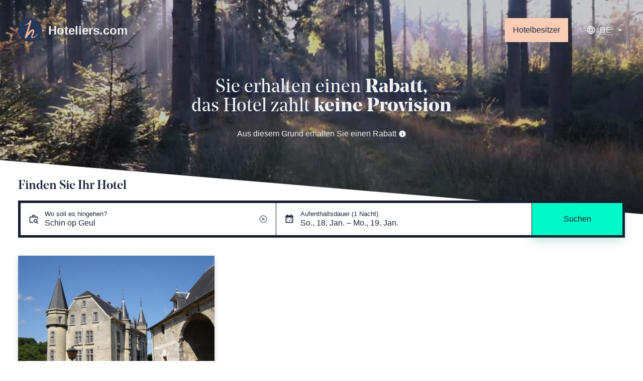

--- FILE ---
content_type: text/html; charset=utf-8
request_url: https://www.hoteliers.com/de/hotels/niederlande/schin-op-geul
body_size: 47783
content:
<!doctype html>
<html data-n-head-ssr>
  <head >
    <title>Hotels in Schin op Geul - bis zu 10% Rabatt</title><meta data-n-head="ssr" charset="utf-8"><meta data-n-head="ssr" property="og:site_name" content="Hoteliers.com"><meta data-n-head="ssr" property="og:type" content="website"><meta data-n-head="ssr" name="viewport" content="width=device-width, initial-scale=1"><meta data-n-head="ssr" name="theme-color" content="#273757"><meta data-n-head="ssr" data-hid="description" name="description" content="Überprüfen Sie die Preise und Verfügbarkeit von Hotels in Schin op Geul und klicken Sie sich zur Website des Hotels durch. Sie erhalten einen Rabatt, das Hotel zahlt keine Provision."><link data-n-head="ssr" rel="icon" type="image/x-icon" href="/favicon.ico"><link data-n-head="ssr" rel="icon" type="image/png" sizes="16x16" href="/apple-icon-16x16.png"><link data-n-head="ssr" rel="icon" type="image/png" sizes="32x32" href="/apple-icon-32x32.png"><link data-n-head="ssr" rel="icon" type="image/png" sizes="96x96" href="/apple-icon-96x96.png"><link data-n-head="ssr" rel="apple-touch-icon" sizes="57x57" href="/apple-icon-57x57.png"><link data-n-head="ssr" rel="apple-touch-icon" sizes="72x72" href="/apple-icon-72x72.png"><link data-n-head="ssr" rel="apple-touch-icon" sizes="76x76" href="/apple-icon-76x76.png"><link data-n-head="ssr" rel="apple-touch-icon" sizes="114x114" href="/apple-icon-114x114.png"><link data-n-head="ssr" rel="apple-touch-icon" sizes="120x120" href="/apple-icon-120x120.png"><link data-n-head="ssr" rel="apple-touch-icon" sizes="144x144" href="/apple-icon-144x144.png"><link data-n-head="ssr" rel="apple-touch-icon" sizes="152x152" href="/apple-icon-152x152.png"><link data-n-head="ssr" rel="apple-touch-icon" sizes="180x180" href="/apple-icon-180x180.png"><link data-n-head="ssr" rel="canonical" href="https://www.hoteliers.com/de/hotels/niederlande/schin-op-geul"><link data-n-head="ssr" rel="alternate" href="https://www.hoteliers.com/en/hotels/netherlands/schin-op-geul" hreflang="x-default"><link data-n-head="ssr" rel="alternate" href="https://www.hoteliers.com/en/hotels/netherlands/schin-op-geul" hreflang="en"><link data-n-head="ssr" rel="alternate" href="https://www.hoteliers.com/nl/hotels/nederland/schin-op-geul" hreflang="nl"><link data-n-head="ssr" rel="alternate" href="https://www.hoteliers.com/de/hotels/niederlande/schin-op-geul" hreflang="de"><link data-n-head="ssr" rel="alternate" href="https://www.hoteliers.com/es/hotels/paises-bajos/schin-op-geul" hreflang="es"><link data-n-head="ssr" rel="alternate" href="https://www.hoteliers.com/fr/hotels/pays-bas/schin-op-geul" hreflang="fr"><link data-n-head="ssr" rel="alternate" href="https://www.hoteliers.com/it/hotels/paesi-bassi/schin-op-geul" hreflang="it"><script data-n-head="ssr" src="https://www.googletagmanager.com/gtag/js?id=UA-236832-11" defer></script><link rel="preload" href="/_nuxt/0909450.js" as="script"><link rel="preload" href="/_nuxt/e543226.js" as="script"><link rel="preload" href="/_nuxt/09ea926.js" as="script"><link rel="preload" href="/_nuxt/ae483fc.js" as="script"><link rel="preload" href="/_nuxt/813fa7e.js" as="script"><link rel="preload" href="/_nuxt/6cec6cf.js" as="script"><link rel="preload" href="/_nuxt/b1a4c4b.js" as="script"><style data-vue-ssr-id="251d87f7:0 7e56e4e3:0 f06e6b5a:0">/*! normalize.css v3.0.2 | MIT License | git.io/normalize */html{font-family:sans-serif;-ms-text-size-adjust:100%;-webkit-text-size-adjust:100%}body{margin:0}article,aside,details,figcaption,figure,footer,header,hgroup,main,menu,nav,section,summary{display:block}audio,canvas,progress,video{display:inline-block;vertical-align:baseline}audio:not([controls]){display:none;height:0}[hidden],template{display:none}a{background-color:rgba(0,0,0,0)}a:active,a:hover{outline:0}abbr[title]{border-bottom:1px dotted}b,strong{font-weight:700}dfn{font-style:italic}h1{font-size:2em;margin:.67em 0}mark{background:#ff0;color:#000}small{font-size:80%}sub,sup{font-size:75%;line-height:0;position:relative;vertical-align:baseline}sup{top:-.5em}sub{bottom:-.25em}img{border:0}svg:not(:root){overflow:hidden}figure{margin:0}hr{-webkit-box-sizing:content-box;box-sizing:content-box;height:0}pre{overflow:auto}code,kbd,pre,samp{font-family:monospace,monospace;font-size:1em}button,input,optgroup,select,textarea{color:inherit;font:inherit;margin:0}button{overflow:visible}button,select{text-transform:none}button,html input[type=button],input[type=reset],input[type=submit]{-webkit-appearance:button;cursor:pointer}button[disabled],html input[disabled]{cursor:default}button::-moz-focus-inner,input::-moz-focus-inner{border:0;padding:0}input{line-height:normal}input[type=checkbox],input[type=radio]{-webkit-box-sizing:border-box;box-sizing:border-box;padding:0}input[type=number]::-webkit-inner-spin-button,input[type=number]::-webkit-outer-spin-button{height:auto}input[type=search]{-webkit-appearance:textfield;-webkit-box-sizing:content-box;box-sizing:content-box}input[type=search]::-webkit-search-cancel-button,input[type=search]::-webkit-search-decoration{-webkit-appearance:none}fieldset{border:1px solid silver;margin:0 2px;padding:.35em .625em .75em}legend{border:0;padding:0}textarea{overflow:auto}optgroup{font-weight:700}table{border-collapse:collapse;border-spacing:0}td,th{padding:0}*,:after,:before{-webkit-box-sizing:border-box;-ms-box-sizing:border-box;-o-box-sizing:border-box;box-sizing:border-box}blockquote,caption,dd,dl,fieldset,form,h1,h2,h3,h4,h5,h6,hr,legend,ol,p,pre,table,td,th,ul{margin:0;padding:0}abbr[title],dfn[title]{cursor:help}ins,u{text-decoration:none}ins{border-bottom:1px solid}img{font-style:italic}hr{border-top:1px solid;border-bottom:0;opacity:.3}.drop-cap>p:first-child:first-letter{float:left;line-height:2.66rem;font-size:3rem;margin-right:2px}.first-line-em>p:first-child:first-line{font-weight:700}blockquote,q{quotes:"“" "”" "‘" "’"}blockquote:before,q:before{content:open-quote}blockquote:after,q:after{content:close-quote}.lh-solid{line-height:1}.lh-tight{line-height:1.25}.visuallyhidden{border:0;clip:rect(0 0 0 0);height:1px;margin:-1px;overflow:hidden;padding:0;position:absolute;white-space:nowrap;width:1px}.cf:after{content:"";display:table;clear:both}.col-1of1{width:100%}.col-1of2{width:50%}.col-1of3{width:33.3333333333%}.col-2of3{width:66.6666666667%}.col-1of4{width:25%}.col-2of4{width:50%}.col-3of4{width:75%}.col-1of5{width:20%}.col-2of5{width:40%}.col-3of5{width:60%}.col-4of5{width:80%}.col-1of6{width:16.6666666667%}.col-2of6{width:33.3333333333%}.col-3of6{width:50%}.col-4of6{width:66.6666666667%}.col-5of6{width:83.3333333333%}.col-1of7{width:14.2857142857%}.col-2of7{width:28.5714285714%}.col-3of7{width:42.8571428571%}.col-4of7{width:57.1428571429%}.col-5of7{width:71.4285714286%}.col-6of7{width:85.7142857143%}@media(max-width:calc(1280px - 1px)){.large-col-1of1{width:100%}.large-col-1of2{width:50%}.large-col-1of3{width:33.3333333333%}.large-col-2of3{width:66.6666666667%}.large-col-1of4{width:25%}.large-col-2of4{width:50%}.large-col-3of4{width:75%}.large-col-1of5{width:20%}.large-col-2of5{width:40%}.large-col-3of5{width:60%}.large-col-4of5{width:80%}.large-col-1of6{width:16.6666666667%}.large-col-2of6{width:33.3333333333%}.large-col-3of6{width:50%}.large-col-4of6{width:66.6666666667%}.large-col-5of6{width:83.3333333333%}.large-col-1of7{width:14.2857142857%}.large-col-2of7{width:28.5714285714%}.large-col-3of7{width:42.8571428571%}.large-col-4of7{width:57.1428571429%}.large-col-5of7{width:71.4285714286%}.large-col-6of7{width:85.7142857143%}}@media(max-width:calc(768px - 1px)){.medium-col-1of1{width:100%}.medium-col-1of2{width:50%}.medium-col-1of3{width:33.3333333333%}.medium-col-2of3{width:66.6666666667%}.medium-col-1of4{width:25%}.medium-col-2of4{width:50%}.medium-col-3of4{width:75%}.medium-col-1of5{width:20%}.medium-col-2of5{width:40%}.medium-col-3of5{width:60%}.medium-col-4of5{width:80%}.medium-col-1of6{width:16.6666666667%}.medium-col-2of6{width:33.3333333333%}.medium-col-3of6{width:50%}.medium-col-4of6{width:66.6666666667%}.medium-col-5of6{width:83.3333333333%}.medium-col-1of7{width:14.2857142857%}.medium-col-2of7{width:28.5714285714%}.medium-col-3of7{width:42.8571428571%}.medium-col-4of7{width:57.1428571429%}.medium-col-5of7{width:71.4285714286%}.medium-col-6of7{width:85.7142857143%}}@media(max-width:calc(768px - 1px)){.small-col-1of1{width:100%}.small-col-1of2{width:50%}.small-col-1of3{width:33.3333333333%}.small-col-2of3{width:66.6666666667%}.small-col-1of4{width:25%}.small-col-2of4{width:50%}.small-col-3of4{width:75%}.small-col-1of5{width:20%}.small-col-2of5{width:40%}.small-col-3of5{width:60%}.small-col-4of5{width:80%}.small-col-1of6{width:16.6666666667%}.small-col-2of6{width:33.3333333333%}.small-col-3of6{width:50%}.small-col-4of6{width:66.6666666667%}.small-col-5of6{width:83.3333333333%}.small-col-1of7{width:14.2857142857%}.small-col-2of7{width:28.5714285714%}.small-col-3of7{width:42.8571428571%}.small-col-4of7{width:57.1428571429%}.small-col-5of7{width:71.4285714286%}.small-col-6of7{width:85.7142857143%}}.h5,h5{font-size:.8rem}.h6,h6{font-size:.64rem}.h4,h4{font-size:1rem}.h3,h3{font-size:1.25rem}.h2,h2{font-size:1.5625rem}.h1,h1{font-size:1.953125rem}.deca{font-size:1.25rem}.hecto{font-size:1.5625rem}.kilo{font-size:1.953125rem}.mega{font-size:2.44140625rem}.giga{font-size:3.0517578125rem}.tera{font-size:3.8146972656rem}.deci{font-size:.8rem}.centi{font-size:.64rem}.milli{font-size:.512rem}.micro{font-size:.4096rem}.nano{font-size:.32768rem}.pico{font-size:.262144rem}.h-list-inline,.h-list-reset{list-style:none}.h-list-inline li{display:inline-block}.h-list-bullets{list-style:none;margin-left:1.25em}.h-list-bullets li{position:relative}.h-list-bullets li:before{content:"";position:absolute;top:calc(.5em - 2px);right:calc(100% + .65em - 2px);width:4px;height:4px;background-color:currentColor}.h-list-bullets--v-center li:before{top:calc(50% - 2px)}.h-circle{border-radius:50%}.h-contains-content-list ol,.h-contains-content-list ul{margin-bottom:36px;margin-left:36px}.h-contains-content-list ul{list-style:disc}.h-contains-content-list ol{list-style:decimal}.h-float-left{float:left}.h-float-right{float:right}.h-pos-static{position:static}.h-pos-absolute{position:absolute}.h-pos-relative{position:relative}.h-pos-fixed{position:fixed}.h-v-align-center{position:relative;top:50%;-webkit-transform:translateY(-50%);-ms-transform:translateY(-50%);transform:translateY(-50%)}.h-v-align-center-flex{display:-webkit-box;display:-ms-flexbox;display:flex;-webkit-box-orient:vertical;-webkit-box-direction:normal;-ms-flex-direction:column;flex-direction:column;-webkit-box-pack:center;-ms-flex-pack:center;justify-content:center}.h-soft{padding:36px}.h-soft-poles{padding-top:36px;padding-bottom:36px}.h-soft-sides{padding-right:36px;padding-left:36px}.h-soft-s{padding:.7rem}.h-soft-poles-s{padding-top:.7rem;padding-bottom:.7rem}.h-soft-sides-s{padding-right:.7rem;padding-left:.7rem}.h-text-left{text-align:left}.h-text-center{text-align:center}.h-text-right{text-align:right}.h-nowrap{white-space:nowrap}.h-block,.h-shown{display:block!important}.h-hidden{display:none!important}@media only screen and (max-width:calc(768px - 1px)){.h-show-small{display:block!important}}@media only screen and (max-width:calc(768px - 1px)){.h-hidden-small{display:none!important}}.h-push{margin:36px}.h-push-up{margin-top:36px}.h-push-right{margin-right:36px}.h-push-down{margin-bottom:36px}.h-push-left{margin-left:36px}.h-push-poles{margin-top:36px;margin-bottom:36px}.h-push-sides{margin-right:36px;margin-left:36px}.h-push-up-s{margin-top:.7rem}.h-push-right-s{margin-right:.7rem}.h-push-down-s{margin-bottom:.7rem}.h-push-left-s{margin-left:.7rem}.h-push-poles-s{margin-top:.7rem;margin-bottom:.7rem}.h-push-sides-s{margin-right:.7rem;margin-left:.7rem}.flush{margin:0}.flush--up{margin-top:0}.flush--right{margin-right:0}.flush--down{margin-bottom:0}.flush--left{margin-left:0}.flush--poles{margin-top:0;margin-bottom:0}.flush--sides{margin-right:0;margin-left:0}.h-border-radius{border-radius:0;overflow:hidden}@media only screen and (min-width:768px){.h-border-radius-large{border-radius:0;overflow:hidden}}.h-border-top{border-top:1px solid #d3d3d3}.h-border-right{border-right:1px solid #d3d3d3}.h-border-bottom{border-bottom:1px solid #d3d3d3}.h-border-left{border-left:1px solid #d3d3d3}@media only screen and (max-width:calc(768px - 1px)){.h-border-top-small{border-top:1px solid #d3d3d3}.h-border-right-small{border-right:1px solid #d3d3d3}.h-border-bottom-small{border-bottom:1px solid #d3d3d3}.h-border-left-small{border-left:1px solid #d3d3d3}}img{max-width:100%}.o-grid{-webkit-box-orient:horizontal;-ms-flex-direction:row;flex-direction:row}.o-grid,.o-grid .o-grid__cell--flex{display:-webkit-box;display:-ms-flexbox;display:flex;-webkit-box-direction:normal}.o-grid .o-grid__cell--flex{-webkit-box-orient:vertical;-ms-flex-direction:column;flex-direction:column;-webkit-box-align:stretch;-ms-flex-align:stretch;align-items:stretch}.o-grid--gutter>.o-grid__cell{padding-left:36px}.o-grid--equal-cells>.o-grid__cell{-webkit-box-flex:1;-ms-flex:1;flex:1}@media only screen and (max-width:calc(768px - 1px)){.o-grid--vertical-small{-webkit-box-orient:vertical;-webkit-box-direction:normal;-ms-flex-direction:column;flex-direction:column;margin-left:0}.o-grid--vertical-small>.o-grid__cell{padding-left:0;margin-bottom:36px}.o-grid--vertical-small>.o-grid__cell:last-child{margin-bottom:0}}@media only screen and (max-width:calc(768px - 1px)){.o-grid--horizontal-small{-webkit-box-orient:horizontal!important;-webkit-box-direction:normal!important;-ms-flex-direction:row!important;flex-direction:row!important}}.o-grid--wrap{-ms-flex-wrap:wrap;flex-wrap:wrap}.o-grid--flexible-column{-webkit-box-orient:vertical;-webkit-box-direction:normal;-ms-flex-direction:column;flex-direction:column;-webkit-box-pack:justify;-ms-flex-pack:justify;justify-content:space-between}.o-grid--align-center{-webkit-box-align:center;-ms-flex-align:center;align-items:center}.o-icon{position:relative}.o-icon--leading{padding-left:27px;white-space:nowrap}.o-icon--leading .o-icon__icon{left:0}.o-icon--trailing{padding-right:27px;white-space:nowrap}.o-icon--trailing .o-icon__icon{right:0}.o-icon--field{padding-left:0}.o-icon--field.o-icon--field-right .input-text,.o-icon--field.o-icon--field-right .select select,.o-icon--field.o-icon--field-right [type=text]{padding-right:36px}.o-icon--field.o-icon--field-left .input-text,.o-icon--field.o-icon--field-left .select select,.o-icon--field.o-icon--field-left [type=text]{padding-left:36px}.o-icon--loader{display:inline-block;height:2rem;width:2rem;vertical-align:middle}.o-icon--loader .o-icon__icon{top:0;height:2rem;width:2rem}.o-icon__icon{display:block;position:absolute;top:50%;-webkit-transform:translateY(-50%);-ms-transform:translateY(-50%);transform:translateY(-50%);height:1.2rem;width:1.2rem;overflow:hidden;background-repeat:no-repeat}.o-icon__icon--l{height:1.8rem;width:1.8rem}.o-icon__icon--xl{height:2.4rem;width:2.4rem}.o-nav{display:-webkit-box;display:-ms-flexbox;display:flex;margin-bottom:0;margin-left:0;-webkit-box-orient:horizontal;-ms-flex-flow:row wrap;flex-flow:row wrap;list-style:none}.o-nav,.o-nav--stacked{-webkit-box-direction:normal}.o-nav--stacked{-webkit-box-orient:vertical;-ms-flex-direction:column;flex-direction:column}.o-nav--stacked .o-nav__link{margin-right:0}.o-nav--center{-webkit-box-pack:center;-ms-flex-pack:center;justify-content:center}.o-nav--right{-webkit-box-pack:end;-ms-flex-pack:end;justify-content:flex-end}.o-nav--right .o-nav__link{margin-right:0;margin-left:.7rem}.o-nav__link{margin-right:.7rem;text-decoration:none;-webkit-transition:all .25s;-o-transition:all .25s;transition:all .25s}.o-nav__link--block{display:block;padding:.7rem}.o-ratio{width:100%}.o-ratio__size{position:relative;width:100%}.o-ratio__size--1-1,.o-ratio__size--square{padding-bottom:100%}.o-ratio__size--4-3{padding-bottom:75%}.o-ratio__size--16-9{padding-bottom:56.25%}.o-ratio__size--21-9{padding-bottom:42.8571428571%}.o-ratio__size--golden{padding-bottom:61.804697157%}.o-ratio__size--iso-a-landscape{padding-bottom:70.7113562438%}.o-ratio__size--iso-a-portrait{padding-bottom:141.42%}.o-ratio__content{position:absolute;top:0;right:0;bottom:0;left:0;overflow:hidden}.o-ratio__content--cirlce{border-radius:50%;background:#fff}.o-ratio__media{width:100%}@-webkit-keyframes splide-loading{0%{-webkit-transform:rotate(0);transform:rotate(0)}to{-webkit-transform:rotate(1turn);transform:rotate(1turn)}}@keyframes splide-loading{0%{-webkit-transform:rotate(0);transform:rotate(0)}to{-webkit-transform:rotate(1turn);transform:rotate(1turn)}}.splide__container{position:relative;-webkit-box-sizing:border-box;box-sizing:border-box}.splide__list{margin:0!important;padding:0!important;width:-webkit-max-content;width:-moz-max-content;width:max-content;will-change:transform}.splide.is-active .splide__list{display:-webkit-box;display:-ms-flexbox;display:flex}.splide__pagination{display:-webkit-inline-box;display:-ms-inline-flexbox;display:inline-flex;-webkit-box-align:center;-ms-flex-align:center;align-items:center;width:95%;-ms-flex-wrap:wrap;flex-wrap:wrap;-webkit-box-pack:center;-ms-flex-pack:center;justify-content:center;margin:0}.splide__pagination li{list-style-type:none;display:inline-block;line-height:1;margin:0}.splide{visibility:hidden}.splide,.splide__slide{position:relative;outline:none}.splide__slide{-webkit-box-sizing:border-box;box-sizing:border-box;list-style-type:none!important;margin:0;-ms-flex-negative:0;flex-shrink:0}.splide__slide img{vertical-align:bottom}.splide__slider{position:relative}.splide__spinner{position:absolute;top:0;left:0;right:0;bottom:0;margin:auto;display:inline-block;width:20px;height:20px;border-radius:50%;border:2px solid #999;border-left-color:rgba(0,0,0,0);-webkit-animation:splide-loading 1s linear infinite;animation:splide-loading 1s linear infinite}.splide__track{position:relative;z-index:0;overflow:hidden}.splide--draggable>.splide__track>.splide__list>.splide__slide{-webkit-user-select:none;-moz-user-select:none;-ms-user-select:none;user-select:none}.splide--fade>.splide__track>.splide__list{display:block}.splide--fade>.splide__track>.splide__list>.splide__slide{position:absolute;top:0;left:0;z-index:0;opacity:0}.splide--fade>.splide__track>.splide__list>.splide__slide.is-active{position:relative;z-index:1;opacity:1}.splide--rtl{direction:rtl}.splide--ttb>.splide__track>.splide__list{display:block}.splide--ttb>.splide__pagination{width:auto}.splide__arrow{position:absolute;z-index:1;top:50%;-webkit-transform:translateY(-50%);-ms-transform:translateY(-50%);transform:translateY(-50%);width:2em;height:2em;border-radius:50%;display:-webkit-box;display:-ms-flexbox;display:flex;-webkit-box-align:center;-ms-flex-align:center;align-items:center;-webkit-box-pack:center;-ms-flex-pack:center;justify-content:center;border:none;padding:0;opacity:.7;background:#ccc}.splide__arrow svg{width:1.2em;height:1.2em}.splide__arrow:hover{cursor:pointer;opacity:.9}.splide__arrow:focus{outline:none}.splide__arrow--prev{left:1em}.splide__arrow--prev svg{-webkit-transform:scaleX(-1);-ms-transform:scaleX(-1);transform:scaleX(-1)}.splide__arrow--next{right:1em}.splide__pagination{position:absolute;z-index:1;bottom:.5em;left:50%;-webkit-transform:translateX(-50%);-ms-transform:translateX(-50%);transform:translateX(-50%);padding:0}.splide__pagination__page{display:inline-block;width:8px;height:8px;background:#ccc;border-radius:50%;margin:3px;padding:0;-webkit-transition:-webkit-transform .2s linear;transition:-webkit-transform .2s linear;-o-transition:transform .2s linear;transition:transform .2s linear;transition:transform .2s linear,-webkit-transform .2s linear;border:none;opacity:.7}.splide__pagination__page.is-active{-webkit-transform:scale(1.4);-ms-transform:scale(1.4);transform:scale(1.4);background:#fff}.splide__pagination__page:hover{cursor:pointer;opacity:.9}.splide__pagination__page:focus{outline:none}.splide__progress__bar{width:0;height:3px;background:#ccc}.splide--nav>.splide__track>.splide__list>.splide__slide{border:3px solid rgba(0,0,0,0)}.splide--nav>.splide__track>.splide__list>.splide__slide.is-active{border-color:#000}.splide--nav>.splide__track>.splide__list>.splide__slide:focus{outline:none}.splide--rtl>.splide__arrows .splide__arrow--prev,.splide--rtl>.splide__track>.splide__arrows .splide__arrow--prev{right:1em;left:auto}.splide--rtl>.splide__arrows .splide__arrow--prev svg,.splide--rtl>.splide__track>.splide__arrows .splide__arrow--prev svg{-webkit-transform:scaleX(1);-ms-transform:scaleX(1);transform:scaleX(1)}.splide--rtl>.splide__arrows .splide__arrow--next,.splide--rtl>.splide__track>.splide__arrows .splide__arrow--next{left:1em;right:auto}.splide--rtl>.splide__arrows .splide__arrow--next svg,.splide--rtl>.splide__track>.splide__arrows .splide__arrow--next svg{-webkit-transform:scaleX(-1);-ms-transform:scaleX(-1);transform:scaleX(-1)}.splide--ttb>.splide__arrows .splide__arrow,.splide--ttb>.splide__track>.splide__arrows .splide__arrow{left:50%;-webkit-transform:translate(-50%);-ms-transform:translate(-50%);transform:translate(-50%)}.splide--ttb>.splide__arrows .splide__arrow--prev,.splide--ttb>.splide__track>.splide__arrows .splide__arrow--prev{top:1em}.splide--ttb>.splide__arrows .splide__arrow--prev svg,.splide--ttb>.splide__track>.splide__arrows .splide__arrow--prev svg{-webkit-transform:rotate(-90deg);-ms-transform:rotate(-90deg);transform:rotate(-90deg)}.splide--ttb>.splide__arrows .splide__arrow--next,.splide--ttb>.splide__track>.splide__arrows .splide__arrow--next{top:auto;bottom:1em}.splide--ttb>.splide__arrows .splide__arrow--next svg,.splide--ttb>.splide__track>.splide__arrows .splide__arrow--next svg{-webkit-transform:rotate(90deg);-ms-transform:rotate(90deg);transform:rotate(90deg)}.splide--ttb>.splide__pagination{display:-webkit-box;display:-ms-flexbox;display:flex;-webkit-box-orient:vertical;-webkit-box-direction:normal;-ms-flex-direction:column;flex-direction:column;bottom:50%;left:auto;right:.5em;-webkit-transform:translateY(50%);-ms-transform:translateY(50%);transform:translateY(50%)}.splide__arrow[disabled]{display:none}.o-accordion{border:1px solid}.o-accordion__item{padding:1.5rem}.o-accordion__item svg{-webkit-transition:all .3s ease-in-out;-o-transition:all .3s ease-in-out;transition:all .3s ease-in-out}.o-accordion__item .o-accordion__trigger *{pointer-events:none}.o-accordion__item--active{background-color:#fff}.o-accordion__item--active .o-accordion__content{max-height:200vh;opacity:1;-webkit-transition:all .1s ease-in-out;-o-transition:all .1s ease-in-out;transition:all .1s ease-in-out;padding-top:1.5rem}.o-accordion__item--active svg{-webkit-transform:rotate(180deg);-ms-transform:rotate(180deg);transform:rotate(180deg)}.o-accordion__item+.o-accordion__item{border-top:1px solid}.o-accordion__heading{margin-bottom:0;font-family:inherit}.o-accordion__trigger{background:rgba(0,0,0,0);width:100%;border:0;text-align:left}.o-accordion__trigger .o-accordion__icon{fill:currentColor}.o-accordion__content{overflow:hidden;max-height:0;margin-left:1.5rem;-webkit-transition:all .3s ease-in-out;-o-transition:all .3s ease-in-out;transition:all .3s ease-in-out;opacity:0;height:auto;padding-top:0}.o-accordion__content ol,.o-accordion__content ul{list-style-position:inside}.o-button{display:inline-block;text-decoration:none;line-height:1;word-wrap:none;background:#273757;background:var(--buttonBackground);color:#fff;color:var(--buttonColor);padding:1em;padding:var(--buttonPadding);border:0;-webkit-transition:all .2s ease;-o-transition:all .2s ease;transition:all .2s ease;text-align:center}.o-button:active{-webkit-transform:scale(.98);-ms-transform:scale(.98);transform:scale(.98)}@media screen and (max-height:870px){.o-button--why{padding:.5em;padding:calc(var(--buttonPadding)/2)}}.o-button--naked{color:inherit;background:none}.o-button--naked:hover{text-decoration:underline}.o-pill{display:inline-block;padding:.25em;line-height:1}.o-pill--discount{background:#40fbd4;color:#1b273d}.o-container{max-width:1400px;max-width:var(--pageWidth);margin-left:auto;margin-right:auto;padding:36px;padding:var(--spacing);position:relative}@media only screen and (max-width:calc(768px - 1px)){.o-container{--spacing:12px}}.o-container--small{max-width:50em}@media only screen and (max-width:calc(768px - 1px)){.o-container--mobile{width:calc(100% - 36px);width:calc(100% - var(--spacing));margin-top:36px;margin-top:var(--spacing)}}@media only screen and (max-width:calc($bb-bp__medium - 1px)){.m-hero+.o-container{--spacing:0 12px 12px}}@-webkit-keyframes loader-spin{to{-webkit-transform:rotate(1turn);transform:rotate(1turn)}}@keyframes loader-spin{to{-webkit-transform:rotate(1turn);transform:rotate(1turn)}}.o-loader{-webkit-animation:loader-spin 1s ease-in-out infinite;animation:loader-spin 1s ease-in-out infinite}:root{--rule-height:12px}.o-skeleton-loading{width:100%;height:100%}.o-skeleton-loading__group{width:100%}.o-skeleton-loading__group--heading{margin-bottom:36px;margin-bottom:calc(var(--rule-height)*3)}.o-skeleton-loading__group--paragraph{margin-bottom:24px;margin-bottom:calc(var(--rule-height)*2)}.o-skeleton-loading__title{height:36px;height:calc(var(--rule-height)*3);width:35%;min-width:250px;max-width:400px;margin-bottom:10px}.o-skeleton-loading__sub-title{height:24px;height:calc(var(--rule-height)*2);width:25%;min-width:175px;max-width:400px;margin-bottom:12px;margin-bottom:var(--rule-height)}.o-skeleton-loading__line{height:12px;height:var(--rule-height);width:100%;margin-bottom:12px;margin-bottom:var(--rule-height)}.o-skeleton-loading__line:last-child{width:75%;margin-bottom:0}.o-skeleton-loading__item{position:relative;background:#f1f1f2;overflow:hidden;border-radius:3px}.o-skeleton-loading__item:after{content:"";top:0;right:0;bottom:0;left:0;position:absolute;-webkit-animation-duration:1s;animation-duration:1s;-webkit-animation-fill-mode:forwards;animation-fill-mode:forwards;-webkit-animation-iteration-count:infinite;animation-iteration-count:infinite;-webkit-animation-name:a-skeleton-loading;animation-name:a-skeleton-loading;-webkit-animation-timing-function:linear;animation-timing-function:linear;background:#f1f1f2;background-image:-o-linear-gradient(320deg,#f1f1f2 0,#f1f1f2 30%,rgba(200,203,209,.1) 50%,#f1f1f2 70%,#f1f1f2 100%);background-image:linear-gradient(130deg,#f1f1f2,#f1f1f2 30%,rgba(200,203,209,.1) 50%,#f1f1f2 70%,#f1f1f2);background-repeat:no-repeat}.o-skeleton-loading__block{margin-bottom:12px;margin-bottom:var(--rule-height)}.o-skeleton-loading__block--4-3{padding-bottom:75%}.o-skeleton-loading__block--full-full{width:100%;height:100%}.o-skeleton-loading__block--large-full{width:100%;height:80vh}.o-skeleton-loading__block--small-small{width:120px;height:120px}@-webkit-keyframes a-skeleton-loading{0%{left:-100%;right:100%}to{left:100%;right:-100%}}@keyframes a-skeleton-loading{0%{left:-100%;right:100%}to{left:100%;right:-100%}}.o-sticky{--position:unset;--width:unset;--top:unset;--spacerHeight:unset;position:relative}@media only screen and (min-width:768px){.o-sticky__target{position:var(--position);top:var(--top);width:var(--width);z-index:10}.o-sticky__spacer{height:var(--spacerHeight)}}.svg-icon{display:-webkit-inline-box;display:-ms-inline-flexbox;display:inline-flex;-ms-flex-item-align:center;align-self:center}.svg-icon img,.svg-icon svg{height:1em;width:1em;fill:currentColor}.svg-icon.baseline svg,.svg-icon img{top:.125em;position:relative}.m-autocomplete{--autocompleteSelectedBG:#273757;--autocompleteSelectedFG:#fff;z-index:1000;-webkit-box-shadow:0 0 0 rgba(0,0,0,0)!important;box-shadow:0 0 0 rgba(0,0,0,0)!important;position:relative}.m-autocomplete__dropdown{background:#fff;z-index:200;max-height:50vh;overflow:auto}.m-autocomplete__dropdown:not(.m-autocomplete__dropdown--open){display:none}@media screen and (min-width:768px){.m-autocomplete__dropdown--bottom{position:relative;border-top:1px solid #e4e6e8;margin-top:-1px;-webkit-box-shadow:0 10px 20px rgba(39,55,87,.15);box-shadow:0 10px 20px rgba(39,55,87,.15);-webkit-box-shadow:var(--boxShadow);box-shadow:var(--boxShadow)}.m-autocomplete__dropdown--top{position:absolute;bottom:calc(100% - 1px);width:100%;border-bottom:1px solid #e4e6e8}}.m-autocomplete__no-results{border-bottom:1px solid #e4e6e8}.m-autocomplete__loading,.m-autocomplete__no-results{padding:36px 1rem;text-align:center}.m-autocomplete__list{list-style:none;margin:0}.m-autocomplete__heading{font-size:80%;padding:.7rem 1rem .5rem;text-transform:uppercase;letter-spacing:.1em}.m-autocomplete__result{--resultBackground:#fff;--resultColor:#111;background:var(--resultBackground);color:var(--resultColor);padding:.7rem 1rem;cursor:pointer}.m-autocomplete__result:hover{--resultBackground:#f1f1f2}.m-autocomplete__result.active,.m-autocomplete__result[aria-selected=true]{--resultBackground:#273757;--resultColor:#fff}.m-autocomplete__result-country{font-size:90%}.m-autocomplete__button{--angleHeight:1.25rem;--backgroundColor:#f1f1f2;display:block;padding:15vmin 1rem 1rem;padding:var(--angleHeight) 1rem 1rem;cursor:pointer}@media screen and (max-width:calc(768px - 1px)){.m-booker-title{margin:1rem}}.m-booker-wrapper{position:sticky;top:-4.5rem;z-index:9000}@media screen and (max-width:calc(768px - 1px)){.m-booker-wrapper{--spacing:0;position:fixed;z-index:9000;top:auto;bottom:0;left:0;right:0;padding-top:4rem;max-height:100%;overflow:auto;-webkit-transform:translateY(calc(100% - 4rem));-ms-transform:translateY(calc(100% - 4rem));transform:translateY(calc(100% - 4rem));-webkit-transition:-webkit-transform .25s ease;transition:-webkit-transform .25s ease;-o-transition:transform .25s ease;transition:transform .25s ease;transition:transform .25s ease,-webkit-transform .25s ease}.m-booker-wrapper:after{content:"";display:block;position:absolute;z-index:-1;width:100%;bottom:0;height:calc(100% - 4rem);background:#fff;-webkit-box-shadow:0 10px 20px rgba(39,55,87,.15);box-shadow:0 10px 20px rgba(39,55,87,.15);-webkit-box-shadow:var(--boxShadow);box-shadow:var(--boxShadow);-webkit-transition:height .5s ease;-o-transition:height .5s ease;transition:height .5s ease}.m-booker-wrapper.m-booker-wrapper--visible{-webkit-transform:translateY(0);-ms-transform:translateY(0);transform:translateY(0)}.m-booker-wrapper.m-booker-wrapper--visible:after{height:calc(100% - 2rem)}}.m-booker-toggle{position:absolute;top:.75rem;left:50%;-webkit-transform:translateX(-50%);-ms-transform:translateX(-50%);transform:translateX(-50%);z-index:8000;text-align:center;-webkit-transition:bottom .25s;-o-transition:bottom .25s;transition:bottom .25s;-webkit-transition-delay:.25s;-o-transition-delay:.25s;transition-delay:.25s;padding:.75rem;text-transform:uppercase;letter-spacing:.1em;line-height:1rem;background:rgba(20,28,44,.8);color:#fff;border-radius:5rem}@media screen and (min-width:768px){.m-booker-toggle{display:none}}.m-booker{display:grid;position:sticky;top:0;--buttonBackground:#00f9c6;--buttonColor:#141c2c}@media screen and (min-width:768px){.m-booker{grid-template-columns:repeat(2,1fr) 15%;border:5px solid #141c2c}}.m-booker__item{position:relative}@media screen and (min-width:768px){.m-booker__item{height:4rem;border-right:1px solid #141c2c}}.m-booker__item ::-webkit-input-placeholder{color:#687389;color:var(--textColorDeemphasized)}.m-booker__item ::-moz-placeholder{color:#687389;color:var(--textColorDeemphasized)}.m-booker__item :-ms-input-placeholder{color:#687389;color:var(--textColorDeemphasized)}.m-booker__item ::-ms-input-placeholder{color:#687389;color:var(--textColorDeemphasized)}.m-booker__item ::placeholder{color:#687389;color:var(--textColorDeemphasized)}@media screen and (max-width:calc(768px - 1px)){.m-booker__item--hidden-small{display:none}}@media screen and (max-width:768px){.m-booker__item--destination{border:5px solid #141c2c}}.m-booker__icon{height:1.25rem;width:1.25rem;position:absolute;left:1rem;top:.5rem}@media screen and (min-width:768px){.m-booker__icon{top:50%;-webkit-transform:translateY(-50%);-ms-transform:translateY(-50%);transform:translateY(-50%);pointer-events:none;z-index:10}}.m-booker__label{position:absolute;top:.75rem;left:2.5rem;font-size:80%;height:1rem;line-height:1rem;-webkit-transition:all .125s ease-out;-o-transition:all .125s ease-out;transition:all .125s ease-out;opacity:1}@media screen and (min-width:768px){.m-booker__label{height:1.25rem;line-height:1.25rem;pointer-events:none;left:3rem;z-index:10}}@media screen and (min-width:768px){.m-booker__label--allhotels{-webkit-transform:translateY(-.5rem);-ms-transform:translateY(-.5rem);transform:translateY(-.5rem);opacity:0}}@media screen and (min-width:768px){.m-booker__label--center{top:1.5rem}}.m-booker__input,.m-booker__input-static{display:block;height:4rem;width:100%;-webkit-appearance:none;-moz-appearance:none;appearance:none;border:0 rgba(0,0,0,0);padding:2rem 1rem 1rem;-webkit-transition:padding .125s ease-out;-o-transition:padding .125s ease-out;transition:padding .125s ease-out;white-space:nowrap}@media screen and (min-width:768px){.m-booker__input,.m-booker__input-static{padding:2rem 0 1rem 3rem}}@media screen and (min-width:768px){.m-booker__input--allhotels{padding:1.5rem 0 1.5rem 3rem}}.m-booker__input-clear{color:#687389;color:var(--textColorDeemphasized);position:absolute;right:1rem;top:2rem;background:#fff}@media screen and (min-width:768px){.m-booker__input-clear{top:50%;-webkit-transform:translateY(-50%);-ms-transform:translateY(-50%);transform:translateY(-50%)}}.m-booker__input-country{display:inline-block;font-size:90%;opacity:.5;margin-left:.25em}.m-booker__input.hidden{height:0}.m-booker__button{--boxShadow:0 10px 20px rgba(0,125,99,0.25);height:4rem;display:-webkit-box;display:-ms-flexbox;display:flex;-webkit-box-align:center;-ms-flex-align:center;align-items:center;-webkit-box-pack:center;-ms-flex-pack:center;justify-content:center}.m-booker__button,.m-calendar{-webkit-box-shadow:0 10px 20px rgba(39,55,87,.15);box-shadow:0 10px 20px rgba(39,55,87,.15);-webkit-box-shadow:var(--boxShadow);box-shadow:var(--boxShadow)}.m-calendar{background:#fff;--slide-translate:22px!important;--slide-duration:0.15s!important;--slide-timing:ease!important;--header-padding:12px!important;--title-padding:0 8px!important;--arrow-font-size:26px!important;--nav-container-width:170px!important;--day-min-height:28px!important;--day-content-margin:1.6px auto!important;--day-content-transition-time:0.13s ease-in!important;--dot-diameter:5px!important;--dot-border-radius:0!important;--dot-spacing:3px!important;--bar-height:3px!important;--bars-width:75%!important;--day-content-bg-color-hover:rgba(#0035FA,.5)!important;--day-content-color-hover:#fff!important;--day-content-bg-color-focus:rgba(#0035FA,.5)!important;--day-content-color-focus:#fff!important;--day-content-dark-bg-color-hover:purple!important;--day-content-dark-bg-color-focus:#36fc36!important;--day-content-width:32px!important;--day-content-height:32px!important;--highlight-height:32px!important;--highlight-width:32px!important;--weeks-padding:0!important;--weekday-padding:2px!important;--arrows-padding:0 4px!important}@media only screen and (max-width:calc(768px - 1px)){.m-calendar{--boxShadow:0 0 0 rgba(0,0,0,0)}}@media only screen and (min-width:768px){.m-calendar{--day-content-width:48px!important;--day-content-height:48px!important;--highlight-height:48px!important;--highlight-width:48px!important;--weeks-padding:8px!important;--arrows-padding:8px!important}}.m-calendar__title{font-weight:600}.m-calendar__cell{font-weight:400!important;border-radius:50%}.m-calendar__cell--inactive{color:#c8cbd1}.m-calendar__popup{background:#1b273d;color:#fff;font-size:.8rem;padding:.15rem .5rem .25rem;line-height:1}.m-calendar__highlight{background:#e4e6e8}.m-calendar__highlight-ends{background:#1b273d}.m-calendar__highlight-ends--active{background:#fff;border:2px solid #d6d9dd;color:#1b273d}.m-calendar__weekdays{color:#b7bcc4;font-weight:600;font-size:90%}.m-chips{list-style:none;font-size:90%}.m-chip{display:inline-block}.m-chip__link{display:block;text-decoration:none;padding:.5em .75em;margin:.15em;border-radius:2em;color:#1b273d;background:#f9ccb6;line-height:1}.m-directory+.m-directory{margin-top:2em}.m-directory__list{list-style:none;display:grid;grid-gap:.5em;margin:0;grid-template-columns:repeat(3,1fr)}@media only screen and (min-width:640px){.m-directory__list{grid-template-columns:repeat(5,1fr)}}.m-directory__link{color:#687389;color:var(--textColorDeemphasized);text-decoration:none;cursor:default}.m-directory__link[href]{text-decoration:underline;cursor:pointer}.m-empty-state{max-width:40em;background:#fff;-webkit-box-shadow:0 10px 20px rgba(39,55,87,.15);box-shadow:0 10px 20px rgba(39,55,87,.15);-webkit-box-shadow:var(--boxShadow);box-shadow:var(--boxShadow);padding:3em;margin:auto;text-align:center}.m-faq__q{font-weight:600;margin-bottom:.5em}.m-faq__a{margin-bottom:1.5em}.m-faq__a a,.m-faq__a a:hover,.m-faq__a a:visited{color:currentColor}.m-footer{background:#fff;background:var(--backgroundColor);color:#1b273d;color:var(--textColor);position:sticky;z-index:9999}.m-header{text-align:left;--buttonBackground:#f9ccb6;--buttonColor:#1b273d}.m-hero{--buttonBackground:#273757;--buttonColor:#fff;position:relative;padding-bottom:15vmin;padding-bottom:var(--angleHeight);color:#1b273d;color:var(--textColor);text-align:center;--fontSize:.85rem;font-size:16px;font-size:var(--fontSize);margin-bottom:-15vmin;margin-bottom:calc(var(--angleHeight)*-1);pointer-events:none}.m-hero *{pointer-events:all}@media only screen and (min-width:768px){.m-hero{--fontSize:1rem}}.m-hero h1{--fontSize:7.5vw;font-weight:400;font-size:16px;font-size:var(--fontSize);line-height:1;line-height:var(--titleLineheight);text-shadow:0 0 15px #fff;text-shadow:0 0 15px var(--backgroundColor)}@media only screen and (min-width:768px){.m-hero h1{--fontSize:3vw}}.m-hero h1 em{font-weight:600;font-style:normal}.m-hero abbr{text-decoration:none}.m-hero__illustration{width:250px;mix-blend-mode:darken}@media only screen and (max-width:calc(768px - 1px)){.m-hero__illustration{display:none}}.m-hero__video{position:absolute;z-index:-2;top:0;left:0;width:100%;height:100%;-o-object-fit:cover;object-fit:cover;-o-object-position:center center;object-position:center center;-webkit-clip-path:polygon(0 0,100% 0,100% 100%,0 calc(100% - 15vmin));clip-path:polygon(0 0,100% 0,100% 100%,0 calc(100% - 15vmin));-webkit-clip-path:polygon(0 0,100% 0,100% 100%,0 calc(100% - var(--angleHeight)));clip-path:polygon(0 0,100% 0,100% 100%,0 calc(100% - var(--angleHeight)))}.m-logo{text-decoration:none;color:inherit;display:-webkit-box;display:-ms-flexbox;display:flex;-webkit-box-align:center;-ms-flex-align:center;align-items:center}.m-logo__media{height:2rem}@media only screen and (min-width:768px){.m-logo__media{height:3rem}}.m-logo__text{font-size:0;font-weight:600;margin-left:.5em}@media only screen and (min-width:30em){.m-logo__text{font-size:1rem}}@media only screen and (min-width:768px){.m-logo__text{font-size:1.5rem}}.m-listing-grid{display:grid;grid-gap:9px;grid-gap:calc(var(--spacing)/4);padding:12px;padding:calc(var(--spacing)/3)}@media screen and (min-width:768px){.m-listing-grid{grid-template-columns:repeat(2,1fr);max-width:1400px;max-width:var(--pageWidth);margin-left:auto;margin-right:auto;padding:0 36px;padding:0 var(--spacing)}}@media screen and (min-width:1280px){.m-listing-grid{grid-gap:18px;grid-gap:calc(var(--spacing)/2);grid-template-columns:repeat(3,1fr)}}.m-listing-grid__button{display:block;margin-top:72px;margin-top:calc(var(--spacing)*2);margin-left:auto;margin-right:auto;min-width:15em}.m-listing{--boxShadow:0 5px 10px rgba(27,39,61,0.2);--outerSpacing:24px;--innerSpacing:1rem;--avatarMinWidth:80px;display:-webkit-box;display:-ms-flexbox;display:flex;-webkit-box-orient:vertical;-webkit-box-direction:normal;-ms-flex-direction:column;flex-direction:column;overflow:hidden;background:#fff;background:var(--backgroundColor);color:#687389;color:var(--textColorDeemphasized);-webkit-box-shadow:0 10px 20px rgba(39,55,87,.15);box-shadow:0 10px 20px rgba(39,55,87,.15);-webkit-box-shadow:var(--boxShadow);box-shadow:var(--boxShadow)}.m-listing--highlight{--boxShadow:0 15px 25px rgba(27,39,61,0.3);border:2px solid #273757}.m-listing--highlight .m-listing__body{position:relative}.m-listing--highlight .splide__pagination{bottom:1.5rem!important}.m-listing__tag{display:block;font-size:.89em;background:#f9ccb6;color:#1b273d;border-radius:30px;position:absolute;top:0;-webkit-transform:translateY(-50%);-ms-transform:translateY(-50%);transform:translateY(-50%);padding:.5em .75em;left:calc(var(--outerSpacing) - .75em)}.m-listing__image-wrapper{overflow:hidden;background:#f1f1f2}.m-listing__image{-webkit-box-flex:0;-ms-flex:0 0 auto;flex:0 0 auto;display:block;width:100%;height:250px;-o-object-fit:cover;object-fit:cover;-webkit-transition:-webkit-transform .25s ease-in-out;transition:-webkit-transform .25s ease-in-out;-o-transition:transform .25s ease-in-out;transition:transform .25s ease-in-out;transition:transform .25s ease-in-out,-webkit-transform .25s ease-in-out}.m-listing:hover .m-listing__image{-webkit-transform:scale(1.05);-ms-transform:scale(1.05);transform:scale(1.05)}.m-listing__image-spacer{display:block;width:100%;padding-top:75%}.m-listing__header{padding:var(--innerSpacing) var(--outerSpacing);-webkit-box-flex:0;-ms-flex:0 1 auto;flex:0 1 auto}.m-listing__header--highlighted{position:relative;padding-top:28px}.m-listing__title{font-size:1rem;font-weight:600;line-height:1;line-height:var(--titleLineheight);margin-bottom:.125rem;color:#1b273d;color:var(--textColor)}.m-listing__price{padding:calc(var(--innerSpacing)*0.5) var(--outerSpacing);background-color:rgba(241,241,242,.75);display:-webkit-box;display:-ms-flexbox;display:flex;-webkit-box-pack:justify;-ms-flex-pack:justify;justify-content:space-between;-webkit-box-align:baseline;-ms-flex-align:baseline;align-items:baseline}.m-listing__price-amount{color:#1b273d;color:var(--textColor);font-weight:600}.m-listing__body{padding:var(--innerSpacing) var(--outerSpacing);-webkit-box-flex:1;-ms-flex:1 1 auto;flex:1 1 auto}.m-listing__info{display:inline-block;padding-left:1rem!important;margin-right:.5rem;line-height:1.3;line-height:var(--textLineheight)}.m-listing__info .o-icon__icon{margin-left:-4px}.m-listing__review{font-size:90%}.m-listing__footer{border-top:1px solid #e4e6e8;padding:var(--innerSpacing) var(--outerSpacing);position:relative;-webkit-box-flex:0;-ms-flex:0 1 auto;flex:0 1 auto}.m-listing__quote-header{margin-bottom:.5rem}.m-listing__avatar{display:inline-block;width:32px;height:32px;border-radius:50%;vertical-align:middle;margin-right:.75rem}.m-listing__hotelier{font-weight:600;margin-right:.25rem}.m-listing__quote{hanging-punctuation:first}.m-listing__link-wrapper{text-decoration:none;-webkit-box-flex:1;-ms-flex:1 1 auto;flex:1 1 auto;display:-webkit-box;display:-ms-flexbox;display:flex;-webkit-box-orient:vertical;-webkit-box-direction:normal;-ms-flex-direction:column;flex-direction:column;color:currentColor}.m-listing__link-container{line-height:1}.m-listing__link{--iconSize:20px;display:inline;font-size:80%;color:currentColor;position:relative;overflow:hidden;padding-right:var(--iconSize);height:1.5em;line-height:1.5;max-width:100%;text-transform:uppercase;letter-spacing:.1em;text-decoration-thickness:.1em;text-underline-offset:3px;-webkit-text-decoration-color:#00f9c6;text-decoration-color:#00f9c6}.m-listing__link:hover .m-listing__link-icon{right:-3px}.m-listing__link-icon{position:absolute;right:0;top:50%;-webkit-transform:translateY(-50%);-ms-transform:translateY(-50%);transform:translateY(-50%);background:-webkit-gradient(linear,left top,right top,from(hsla(0,0%,100%,0)),color-stop(25%,#fff));background:-o-linear-gradient(left,hsla(0,0%,100%,0),#fff 25%);background:linear-gradient(90deg,hsla(0,0%,100%,0),#fff 25%);-webkit-transition:all .5s ease;-o-transition:all .5s ease;transition:all .5s ease;height:var(--iconSize);width:var(--iconSize)}.m-paginator{text-align:center}.m-paginator__link{display:-webkit-inline-box;display:-ms-inline-flexbox;display:inline-flex;-webkit-box-orient:vertical;-webkit-box-direction:normal;-ms-flex-direction:column;flex-direction:column;-webkit-box-pack:center;-ms-flex-pack:center;justify-content:center;width:3em;height:3em;cursor:pointer;background:#fff;background:var(--backgroundColor)}.m-paginator__link.active{background:#1b273d;background:var(--textColor);color:#fff;color:var(--backgroundColor)}.m-paginator__link:hover{-webkit-filter:brightness(95%);filter:brightness(95%)}.m-inline-icon{display:-webkit-inline-box;display:-ms-inline-flexbox;display:inline-flex;-ms-flex-item-align:center;align-self:center}.m-inline-icon img,.m-inline-icon svg{height:1em;width:1em;fill:currentColor}.m-inline-icon.baseline svg,.m-inline-icon img{top:.125em;position:relative}.m-section{background:#fff;background:var(--backgroundColor)}.m-section,.m-section strong{color:#1b273d;color:var(--textColor)}@media only screen and (min-width:768px){.m-section{display:-webkit-box;display:-ms-flexbox;display:flex;-webkit-box-pack:stretch;-ms-flex-pack:stretch;justify-content:stretch}}.m-section__image-wrapper{position:relative;z-index:0;-webkit-clip-path:polygon(0 0,100% 0,100% 100%,0 calc(100% - 15vmin));clip-path:polygon(0 0,100% 0,100% 100%,0 calc(100% - 15vmin));-webkit-clip-path:polygon(0 0,100% 0,100% 100%,0 calc(100% - var(--angleHeight)));clip-path:polygon(0 0,100% 0,100% 100%,0 calc(100% - var(--angleHeight)))}@media only screen and (max-width:768px){.m-section__image-wrapper{height:250px}}@media only screen and (min-width:768px){.m-section__image-wrapper{height:unset;-webkit-box-flex:1;-ms-flex:1 1 auto;flex:1 1 auto;-webkit-clip-path:polygon(0 0,100% 0,calc(100% - 15vmin) 100%,0 100%);clip-path:polygon(0 0,100% 0,calc(100% - 15vmin) 100%,0 100%);-webkit-clip-path:polygon(0 0,100% 0,calc(100% - var(--angleHeight)) 100%,0 100%);clip-path:polygon(0 0,100% 0,calc(100% - var(--angleHeight)) 100%,0 100%)}}.m-section__image{display:block;-o-object-fit:cover;object-fit:cover;width:100%;height:100%}.m-section__body{font-size:90%;color:#687389;color:var(--textColorDeemphasized);padding:18px 36px 36px;padding:calc(var(--spacing)/2) var(--spacing) var(--spacing)}@media only screen and (min-width:768px){.m-section__body{padding:72px;padding:calc(var(--spacing)*2);-webkit-box-flex:1;-ms-flex:1 1 auto;flex:1 1 auto;-ms-flex-item-align:center;align-self:center}}.m-section__header,.m-section__intro{color:#1b273d;color:var(--textColor)}.m-section__header{line-height:1;font-weight:600;margin-bottom:18px;margin-bottom:calc(var(--spacing)/2)}.m-section__intro{font-size:1rem}.m-section__icon{fill:#1b273d;fill:var(--textColor);margin-top:18px;margin-top:calc(var(--spacing)/2)}.m-tooltip-reference{cursor:default}.m-tooltip-reference-icon{vertical-align:top;height:20px}.m-tooltip{white-space:normal;background:#1b273d;color:#fff;text-align:left;max-width:100%;min-width:15em;padding:.75rem;z-index:9999;font-size:90%;line-height:1;display:none}.m-tooltip[data-show]{display:block}.m-tooltip__arrow{height:10px;width:10px}.m-tooltip__arrow:before{position:absolute;content:"";height:10px;width:10px;background:#1b273d;-webkit-transform:rotate(45deg);-ms-transform:rotate(45deg);transform:rotate(45deg);z-index:-1}.m-tooltip[data-popper-placement^=top]>.m-tooltip__arrow{bottom:-5px}.m-tooltip[data-popper-placement^=bottom]>.m-tooltip__arrow{top:-5px}.m-tooltip[data-popper-placement^=left]>.m-tooltip__arrow{right:-5px}.m-tooltip[data-popper-placement^=right]>.m-tooltip__arrow{left:-5px}.surcharges-tooltip{margin-top:1em}.surcharges-tooltip .surcharges-tooltip__heading{display:block;text-decoration:underline}.surcharges-tooltip .surcharges-tooltip__item{display:block}@media only screen and (min-width:768px){.o-grid--divided .o-grid__cell:not(:last-child){border-right:1px solid #687389;border-right:1px solid var(--textColorDeemphasized);padding-right:36px;padding-right:var(--spacing)}.o-grid--divided .o-grid__cell:last-child{padding-left:36px;padding-left:var(--spacing)}}@media only screen and (max-width:768px){.o-grid--divided{-webkit-box-orient:vertical;-webkit-box-direction:normal;-ms-flex-direction:column;flex-direction:column}}.o-grid--right{-webkit-box-pack:end;-ms-flex-pack:end;justify-content:flex-end}.o-grid--gutter{margin-left:-36px;margin-left:calc(0px - var(--spacing))}.o-grid--gutter .o-grid__cell{padding-left:36px;padding-left:var(--spacing)}.o-grid--gutter-half{margin-left:-18px;margin-left:calc(0px - var(--spacing)/2)}.o-grid--gutter-half .o-grid__cell{padding-left:18px;padding-left:calc(var(--spacing)/2)}@media only screen and (max-width:768px){.o-grid--gutter--small{--spacing:10px}}@media only screen and (max-width:768px){.o-grid--pay-off img{width:60%}}.o-grid--center{-webkit-box-align:center;-ms-flex-align:center;align-items:center}.o-nav--main{line-height:1;color:currentColor}.o-nav--sub{position:absolute;background:#fff;color:#1b273d;padding:9px;padding:calc(var(--spacing)/4);-webkit-transition:visibility 0s,opacity .3s;-o-transition:visibility 0s,opacity .3s;transition:visibility 0s,opacity .3s;opacity:0;visibility:hidden}@media only screen and (max-width:calc(768px - 1px)){.o-nav--sub{padding-top:.5rem;padding-bottom:.5rem;font-size:120%}}.o-nav--sub .o-nav__link{padding:.75rem;position:relative}.o-nav--sub .o-nav__link abbr[title]{border-bottom:unset;text-decoration:unset;cursor:unset}.o-nav--footer{text-transform:uppercase;letter-spacing:.1em;color:#687389;color:var(--textColorDeemphasized);font-size:90%}@media only screen and (max-width:calc(768px - 1px)){.o-nav--footer{display:block}.o-nav--footer .o-nav__item{margin-bottom:.5em}.o-nav--footer .o-nav__item--outlier{margin-top:2em}}@media only screen and (min-width:768px){.o-nav--footer .o-nav__item--outlier{margin-left:auto;margin-right:unset}.o-nav--footer .o-nav__item{margin-right:2em}}.o-nav--sub-right{right:0}.o-nav--sub-bottom{bottom:100%}.o-nav--push-down{margin-bottom:36px;margin-bottom:var(--spacing)}.o-nav__item--main{position:relative}.o-nav__item--main:focus .o-nav--sub,.o-nav__item--main:hover .o-nav--sub,.o-nav__item--main[focus-within] .o-nav--sub{display:-webkit-box;display:-ms-flexbox;display:flex;left:auto;top:auto;z-index:99999;clamp:100px,100vw,300px;-webkit-box-shadow:0 10px 20px rgba(39,55,87,.15);box-shadow:0 10px 20px rgba(39,55,87,.15);-webkit-box-shadow:var(--boxShadow);box-shadow:var(--boxShadow);opacity:1;visibility:visible}.o-nav__item--main:focus-within .o-nav--sub,.o-nav__item--main:focus .o-nav--sub,.o-nav__item--main:hover .o-nav--sub{display:-webkit-box;display:-ms-flexbox;display:flex;left:auto;top:auto;z-index:99999;clamp:100px,100vw,300px;-webkit-box-shadow:0 10px 20px rgba(39,55,87,.15);box-shadow:0 10px 20px rgba(39,55,87,.15);-webkit-box-shadow:var(--boxShadow);box-shadow:var(--boxShadow);opacity:1;visibility:visible}.o-nav__link{display:block;color:currentColor}.o-nav__link--main{--spacing:bellboy.$bb-su/2;width:100%;padding-left:36px;padding-left:var(--spacing);margin-right:0}@media only screen and (max-width:calc(768px - 1px)){.o-nav__link--main{padding-top:12px;padding-bottom:12px;font-size:120%}}.o-nav__link--sub{--spacing:bellboy.$bb-su/2;padding-right:36px;padding-right:var(--spacing);padding-left:36px;padding-left:var(--spacing)}@media screen and (max-width:768px){.h-break-line-mobile{word-break:break-word;-webkit-hyphens:auto;-ms-hyphens:auto;hyphens:auto}}@font-face{font-family:"NoeDisplay";font-style:normal;font-weight:400;font-display:swap;src:url(/_nuxt/fonts/NoeDisplayRegular.d74323f.woff) format("woff")}@font-face{font-family:"NoeDisplay";font-style:normal;font-weight:500;font-display:swap;src:url(/_nuxt/fonts/NoeDisplayMedium.12e1a21.woff) format("woff")}@font-face{font-family:"NoeDisplay";font-style:normal;font-weight:600;font-display:swap;src:url(/_nuxt/fonts/NoeDisplayBold.137ea67.woff) format("woff")}:root{--baseFont:"Larsseit",sans-serif;--headerFont:"NoeDisplay",serif;--textColor:#1b273d;--textColorDeemphasized:#687389;--accentColor:#00f9c6;--backgroundColor:#fff;--angleHeight:15vmin;--fontSize:16px;--buttonBackground:#273757;--buttonColor:#fff;--buttonPadding:1em;--spacing:24px;--textLineheight:1.3;--titleLineheight:1}body{line-height:1.3;line-height:var(--textLineheight);font-family:"Larsseit",sans-serif;font-family:var(--baseFont);background:#fff;background:var(--backgroundColor);color:#1b273d;color:var(--textColor);text-rendering:geometricPrecision;-webkit-font-smoothing:antialiased;-moz-osx-font-smoothing:grayscale}h1,h2,h3,h4,h5{font-family:"NoeDisplay",serif;font-family:var(--headerFont);font-weight:500}.t-dark{--textColor:#f1f1f2;--textColorDeemphasized:#c8cbd1;--backgroundColor:#273757}.t-light{--textColor:#1b273d;--textColorDeemphasized:rgba(20,28,44,0.8);--backgroundColor:#fff}.t-accent{--textColor:#273757;--textColorDeemphasized:rgba(39,55,87,0.8);--backgroundColor:#fbdbcb}.t-shadow{-webkit-box-shadow:0 10px 20px rgba(39,55,87,.15);box-shadow:0 10px 20px rgba(39,55,87,.15);-webkit-box-shadow:var(--boxShadow);box-shadow:var(--boxShadow)}.t-bg{background:#fff;background:var(--backgroundColor);color:#687389;color:var(--textColorDeemphasized)}.t-bg h1,.t-bg h2,.t-bg h3,.t-bg h4,.t-bg h5{color:#1b273d;color:var(--textColor)}.t-green{color:#02c338}.fw-4{font-weight:400}.fw-5{font-weight:500}.fw-6{font-weight:600}.t-link{color:currentColor;text-decoration-thickness:3px;text-underline-offset:5px;-webkit-text-decoration-color:#00f9c6;text-decoration-color:#00f9c6}.t-link:hover{text-decoration-thickness:10px}.t-bg-pattern-emerald{position:relative}.t-bg-pattern-emerald>*{position:relative;z-index:2}.t-bg-pattern-emerald:before{content:"";position:absolute;background-size:450px;opacity:.2;top:0;left:0;bottom:0;height:75%;width:40%;z-index:1}.t-bg-pattern-navy,.t-special:after{background-position:100%;background-size:100px;background-repeat:repeat}.t-bg-pattern-offwhite{position:relative}.t-bg-pattern-offwhite>*{position:relative;z-index:2}.t-bg-pattern-offwhite:before{content:"";position:absolute;background-position:100%;background-size:1700px;opacity:.15;top:130px;right:0;bottom:0;width:60%;z-index:1}.t-calendar{background:#fff}.t-calendar .t-calendar__accent--high{background:#00f9c6}.t-calendar .t-calendar__accent--low{background:#00bb95}.t-calendar .t-calendar__weekdays{color:#939bab}.t-calendar .vc-container{font-family:var(--base-font)}.t-special{position:static}.t-special:after{content:"";opacity:.1;-webkit-clip-path:polygon(0 15vmin,100% 0,100% calc(100% - 15vmin),0 100%);clip-path:polygon(0 15vmin,100% 0,100% calc(100% - 15vmin),0 100%);-webkit-clip-path:polygon(0 calc(var(--angleHeight)),100% 0,100% calc(100% - var(--angleHeight)),0 100%);clip-path:polygon(0 calc(var(--angleHeight)),100% 0,100% calc(100% - var(--angleHeight)),0 100%);height:500px;position:absolute;top:50%;left:0;right:0;-webkit-transform:translateY(calc(-50% + 15vmin));-ms-transform:translateY(calc(-50% + 15vmin));transform:translateY(calc(-50% + 15vmin));-webkit-transform:translateY(calc(-50% + var(--angleHeight)));-ms-transform:translateY(calc(-50% + var(--angleHeight)));transform:translateY(calc(-50% + var(--angleHeight)));z-index:-1;pointer-events:none}.t-chop-top,.t-chop-top--bg:after{-webkit-clip-path:polygon(0 0,100% 15vmin,100% 100%,0 100%);clip-path:polygon(0 0,100% 15vmin,100% 100%,0 100%);-webkit-clip-path:polygon(0 0,100% calc(var(--angleHeight)),100% 100%,0 100%);clip-path:polygon(0 0,100% calc(var(--angleHeight)),100% 100%,0 100%);padding-top:15vmin;padding-top:calc(var(--angleHeight))}.t-chop-top--bg:after{content:"";display:block;background:#fff;background:var(--backgroundColor);position:absolute;top:0;height:100%;left:0;width:100%}.t-chop-bottom{-webkit-clip-path:polygon(0 0,100% 0,100% 100%,0 calc(100% - 15vmin));clip-path:polygon(0 0,100% 0,100% 100%,0 calc(100% - 15vmin));-webkit-clip-path:polygon(0 0,100% 0,100% 100%,0 calc(100% - var(--angleHeight)));clip-path:polygon(0 0,100% 0,100% 100%,0 calc(100% - var(--angleHeight)));padding-bottom:15vmin;padding-bottom:calc(var(--angleHeight))}.t-chop-bottom.t-chop-top--bg:after,.t-chop-top.t-chop-bottom{-webkit-clip-path:polygon(0 0,100% 15vmin,100% 100%,0 calc(100% - 15vmin));clip-path:polygon(0 0,100% 15vmin,100% 100%,0 calc(100% - 15vmin));-webkit-clip-path:polygon(0 0,100% calc(var(--angleHeight)),100% 100%,0 calc(100% - var(--angleHeight)));clip-path:polygon(0 0,100% calc(var(--angleHeight)),100% 100%,0 calc(100% - var(--angleHeight)));padding-bottom:22.5vmin;padding-bottom:calc(var(--angleHeight)*1.5)}.t-chop-bottom+.t-chop-top,.t-chop-bottom+.t-chop-top--bg:after{margin-top:calc(-1px - 15vmin);margin-top:calc(-1px - var(--angleHeight))}:root{--spacing:36px;--boxShadow:0 10px 20px rgba(39,55,87,0.15);--pageWidth:1400px}body{overflow-anchor:none}h1,h2,h3,h4,h5{margin-bottom:.5em}p+p{margin-top:1em}ol,ul{margin-left:1em}.o-container+.o-container{padding-top:18px;padding-top:calc(var(--spacing)/2)}.title-constrain{max-width:12ch}
.nuxt-progress{position:fixed;top:0;left:0;right:0;height:2px;width:0;opacity:1;-webkit-transition:width .1s,opacity .4s;-o-transition:width .1s,opacity .4s;transition:width .1s,opacity .4s;background-color:#000;z-index:999999}.nuxt-progress.nuxt-progress-notransition{-webkit-transition:none;-o-transition:none;transition:none}.nuxt-progress-failed{background-color:red}
.o-button--progress[data-v-27b8c2a7]{padding:0;margin:0 auto;min-width:15em}.o-button__inner[data-v-27b8c2a7]{padding:var(--buttonPadding) var(--buttonPadding) calc(var(--buttonPadding) - 3px)}.o-button--progress[data-v-27b8c2a7]:after{display:block;content:"";height:6px;background:var(--accentColor);width:var(--width);opacity:.75;-webkit-transition:width .25s ease;-o-transition:width .25s ease;transition:width .25s ease}</style>
  </head>
  <body >
    <div data-server-rendered="true" id="__nuxt"><!----><div id="__layout"><div><div data-fetch-key="hotels:0" class="container"><div class="m-hero t-dark"><div class="m-header o-container"><div class="o-grid o-grid--center"><div class="col-1of2 small-col-1of3"><a href="/de" class="m-logo nuxt-link-active"><img src="/_nuxt/img/mark_navy.1191995.svg" alt="Hoteliers.com logo" class="m-logo__media"> <span class="m-logo__text">Hoteliers.com</span></a></div> <div class="col-1of2 small-col-2of3"><div class="o-grid o-grid--gutter o-grid--gutter--small o-grid--right"><div class="o-grid__cell"><a href="https://company.hoteliers.com/" target="_blank" class="o-button">
                            Hotelbesitzer
                        </a></div> <div class="o-grid__cell h-v-align-center-flex"><ul class="o-nav o-nav--main js-sub-nav"><li aria-current="true" tabindex="0" class="o-nav__item o-nav__item--main"><div aria-haspopup="true" aria-label="Deutsch" class="o-nav__link o-nav__link--main o-nav__link--hard t-nav__link o-icon o-icon--trailing t-nav__link--active"><div class="o-icon o-icon--leading"><svg xmlns="http://www.w3.org/2000/svg" xmlns:xlink="http://www.w3.org/1999/xlink" version="1.1" id="mdi-web" width="24" height="24" viewBox="0 0 24 24" fill="currentColor" class="o-icon__icon"><path d="M16.36,14C16.44,13.34 16.5,12.68 16.5,12C16.5,11.32 16.44,10.66 16.36,10H19.74C19.9,10.64 20,11.31 20,12C20,12.69 19.9,13.36 19.74,14M14.59,19.56C15.19,18.45 15.65,17.25 15.97,16H18.92C17.96,17.65 16.43,18.93 14.59,19.56M14.34,14H9.66C9.56,13.34 9.5,12.68 9.5,12C9.5,11.32 9.56,10.65 9.66,10H14.34C14.43,10.65 14.5,11.32 14.5,12C14.5,12.68 14.43,13.34 14.34,14M12,19.96C11.17,18.76 10.5,17.43 10.09,16H13.91C13.5,17.43 12.83,18.76 12,19.96M8,8H5.08C6.03,6.34 7.57,5.06 9.4,4.44C8.8,5.55 8.35,6.75 8,8M5.08,16H8C8.35,17.25 8.8,18.45 9.4,19.56C7.57,18.93 6.03,17.65 5.08,16M4.26,14C4.1,13.36 4,12.69 4,12C4,11.31 4.1,10.64 4.26,10H7.64C7.56,10.66 7.5,11.32 7.5,12C7.5,12.68 7.56,13.34 7.64,14M12,4.03C12.83,5.23 13.5,6.57 13.91,8H10.09C10.5,6.57 11.17,5.23 12,4.03M18.92,8H15.97C15.65,6.75 15.19,5.55 14.59,4.44C16.43,5.07 17.96,6.34 18.92,8M12,2C6.47,2 2,6.5 2,12A10,10 0 0,0 12,22A10,10 0 0,0 22,12A10,10 0 0,0 12,2Z"></path></svg> <abbr title="Deutsch" class="h-hidden-small">
                    DE
                </abbr></div> <svg xmlns="http://www.w3.org/2000/svg" height="24" viewBox="0 0 24 24" width="24" fill="currentColor" class="o-icon__icon o-icon__icon--nav"><path d="M7 10l5 5 5-5z"></path></svg></div> <ul aria-hidden="true" aria-expanded="false" aria-label="language-menu" class="o-nav o-nav--stacked o-nav--sub o-nav--sub-right"><li class="o-nav__item"><a href="/en/hotels/netherlands/schin-op-geul" lang="English" aria-label="English" class="o-nav__link o-nav__link--sub t-nav__link--sub ">
                    English
                </a></li><li class="o-nav__item"><a href="/nl/hotels/nederland/schin-op-geul" lang="Nederlands" aria-label="Nederlands" class="o-nav__link o-nav__link--sub t-nav__link--sub ">
                    Nederlands
                </a></li><li class="o-nav__item"><a href="/es/hotels/paises-bajos/schin-op-geul" lang="Español" aria-label="Español" class="o-nav__link o-nav__link--sub t-nav__link--sub ">
                    Español
                </a></li><li class="o-nav__item"><a href="/fr/hotels/pays-bas/schin-op-geul" lang="Français" aria-label="Français" class="o-nav__link o-nav__link--sub t-nav__link--sub ">
                    Français
                </a></li><li class="o-nav__item"><a href="/it/hotels/paesi-bassi/schin-op-geul" lang="Italiano" aria-label="Italiano" class="o-nav__link o-nav__link--sub t-nav__link--sub ">
                    Italiano
                </a></li></ul></li></ul></div></div></div></div></div> <div class="h-push"><h1 class="giga">Sie erhalten einen <strong>Rabatt,</strong><br> das Hotel zahlt <strong>keine Provision</strong></h1> <a href="#why" class="o-button o-button--why o-button--naked svg-icon">
            Aus diesem Grund erhalten Sie einen Rabatt <svg xmlns="http://www.w3.org/2000/svg" viewBox="0 0 24 24" fill="currentColor" width="18px" height="18px"><path d="M0 0h24v24H0z" fill="none"></path><path d="M12 2C6.48 2 2 6.48 2 12s4.48 10 10 10 10-4.48 10-10S17.52 2 12 2zm1 15h-2v-6h2v6zm0-8h-2V7h2v2z"></path></svg></a></div> <video poster="/_nuxt/img/nature.8f745c8.jpg" muted="muted" autoplay="autoplay" playsinline loop="loop" class="m-hero__video"><source id="source-webm" src="/_nuxt/videos/nature.4cb77e7.webm" type="video/webm"> <source id="source-mp4" src="/_nuxt/videos/nature.af0bf6e.mp4" type="video/mp4"></video></div> <div class="h-push-down"><div class="o-container m-booker-wrapper"><div class="m-booker-toggle"><div><div class="o-icon o-icon--leading"><svg xmlns="http://www.w3.org/2000/svg" xmlns:xlink="http://www.w3.org/1999/xlink" version="1.1" id="mdi-call-made" width="16" height="16" viewBox="0 0 24 24" class="o-icon__icon"><path fill="currentColor" d="M10,2H14A2,2 0 0,1 16,4V6H20A2,2 0 0,1 22,8V13.03C21.5,12.23 20.8,11.54 20,11V8H4V19H10.5C10.81,19.75 11.26,20.42 11.81,21H4C2.89,21 2,20.1 2,19V8C2,6.89 2.89,6 4,6H8V4C8,2.89 8.89,2 10,2M14,6V4H10V6H14M20.31,18.9L23.39,22L22,23.39L18.88,20.32C18.19,20.75 17.37,21 16.5,21C14,21 12,19 12,16.5C12,14 14,12 16.5,12C19,12 21,14 21,16.5C21,17.38 20.75,18.21 20.31,18.9M16.5,19A2.5,2.5 0 0,0 19,16.5A2.5,2.5 0 0,0 16.5,14A2.5,2.5 0 0,0 14,16.5A2.5,2.5 0 0,0 16.5,19Z"></path></svg>
                Finden Sie Ihr Hotel
            </div></div></div> <h2 class="m-booker-title">Finden Sie Ihr Hotel</h2> <div class="m-booker"><div class="m-booker__item m-booker__item--destination m-booker__item--loading"><svg xmlns="http://www.w3.org/2000/svg" xmlns:xlink="http://www.w3.org/1999/xlink" version="1.1" width="16" height="16" viewBox="0 0 24 24" class="m-booker__icon"><path fill="currentColor" d="M10,2H14A2,2 0 0,1 16,4V6H20A2,2 0 0,1 22,8V13.03C21.5,12.23 20.8,11.54 20,11V8H4V19H10.5C10.81,19.75 11.26,20.42 11.81,21H4C2.89,21 2,20.1 2,19V8C2,6.89 2.89,6 4,6H8V4C8,2.89 8.89,2 10,2M14,6V4H10V6H14M20.31,18.9L23.39,22L22,23.39L18.88,20.32C18.19,20.75 17.37,21 16.5,21C14,21 12,19 12,16.5C12,14 14,12 16.5,12C19,12 21,14 21,16.5C21,17.38 20.75,18.21 20.31,18.9M16.5,19A2.5,2.5 0 0,0 19,16.5A2.5,2.5 0 0,0 16.5,14A2.5,2.5 0 0,0 14,16.5A2.5,2.5 0 0,0 16.5,19Z"></path> <!----></svg> <!----> <label for="booker-input" class="m-booker__label m-booker__label--center">
        Wo soll es hingehen?
    </label> <input id="booker-input" autocomplete="off" aria-autocomplete="list" aria-activedescendant="" value="" class="m-booker__input"> <div id="autocomplete" tabindex="-1" data-fetch-key="0" class="m-autocomplete__dropdown m-autocomplete__dropdown--top "><div><div class="m-autocomplete__heading">
            Empfohlene Städte:
        </div> <ul class="m-autocomplete__list"></ul></div> <div><!----> <ul class="m-autocomplete__list"></ul></div><div><!----> <ul class="m-autocomplete__list"></ul></div><div><!----> <ul class="m-autocomplete__list"></ul></div> <div class="m-autocomplete__button t-bg t-chop-top">
        Reiseziel noch unbekannt? Alle Hotels anzeigen
    </div></div> <!----></div> <div class="m-booker__item"><svg xmlns="http://www.w3.org/2000/svg" xmlns:xlink="http://www.w3.org/1999/xlink" version="1.1" id="mdi-call-made" width="16" height="16" viewBox="0 0 24 24" class="m-booker__icon"><path fill="currentColor" d="M19,19V8H5V19H19M16,1H18V3H19A2,2 0 0,1 21,5V19A2,2 0 0,1 19,21H5C3.89,21 3,20.1 3,19V5C3,3.89 3.89,3 5,3H6V1H8V3H16V1M7,10H9V12H7V10M15,10H17V12H15V10M11,14H13V16H11V14M15,14H17V16H15V14Z"></path></svg> <label for="stay" class="m-booker__label">
        Aufenthaltsdauer
        <span>
            (1 Nacht)
        </span></label> <!----></div> <button class="m-booker__button o-button">
            Suchen
        </button></div></div> <!----> <!----> <div class="m-listing-grid"><div aria-busy="false" class="m-listing"><div class="m-listing__image-wrapper"><div class="m-listing__image-spacer"></div> <Splide options="[object Object]" slides="[object Object]" class="h-hidden"><SplideSlide><img data-splide-lazy="https://images.hoteliers.com/main/3300/4x3/medium/22151970.jpg" data-src="https://images.hoteliers.com/main/3300/4x3/medium/22151970.jpg" alt="Kasteel Schaloen Vakantiewoningen en hotelkamers" class="h-hidden"></SplideSlide></Splide></div> <a href="https://tracking.hoteliers.com/?t=eyJhbGciOiJIUzUxMiJ9.eyJob3RlbF9pZCI6MzI0NCwib3JpZ2luIjoiaG90ZWxpZXJzLmNvbSIsInRpbWVzdGFtcCI6MTc2ODc0MDc4OCwicmVkaXJlY3QiOiJodHRwczovL3d3dy5zY2hhbG9lbi5ubC8iLCJsYW5ndWFnZSI6ImRlIiwiaXAiOiI4Mi4yMDEuNzUuMTkifQ.nQyyZ_cqc-Cr-HVImnoX8GutljnbujqmETOvESl5GfNvhJ9K9c-KcD9ZXXUzm49OqTrczo2i8lBeq-IitxMUIg" target="_blank" class="m-listing__link-wrapper"><div class="m-listing__header"><!----> <div class="m-listing__title">
                Kasteel Schaloen Vakantiewoningen en hotelkamers
            </div> <div class="m-listing__info o-icon o-icon--leading"><svg xmlns="http://www.w3.org/2000/svg" xmlns:xlink="http://www.w3.org/1999/xlink" version="1.1" id="mdi-map-marker-outline" width="14" height="14" viewBox="0 0 24 24" class="o-icon__icon"><path fill="currentColor" d="M12,6.5A2.5,2.5 0 0,1 14.5,9A2.5,2.5 0 0,1 12,11.5A2.5,2.5 0 0,1 9.5,9A2.5,2.5 0 0,1 12,6.5M12,2A7,7 0 0,1 19,9C19,14.25 12,22 12,22C12,22 5,14.25 5,9A7,7 0 0,1 12,2M12,4A5,5 0 0,0 7,9C7,10 7,12 12,18.71C17,12 17,10 17,9A5,5 0 0,0 12,4Z"></path></svg>
                Schin op Geul, Niederlande
            </div> <!----></div> <div class="m-listing__price"><div><span>
                    Ab
                </span> <!----> <span><span id="tooltipRef_surcharge_0" class="m-tooltip-reference"><span class="m-listing__price-amount"><!---->
                        79
                        <span>
                            €
                        </span> <svg xmlns="http://www.w3.org/2000/svg" xmlns:xlink="http://www.w3.org/1999/xlink" version="1.1" id="mdi-information-outline" width="16" height="16" viewBox="0 0 24 24" class="m-tooltip-reference-icon"><path fill="currentColor" d="M11,9H13V7H11M12,20C7.59,20 4,16.41 4,12C4,7.59 7.59,4 12,4C16.41,4 20,7.59 20,12C20,16.41 16.41,20 12,20M12,2A10,10 0 0,0 2,12A10,10 0 0,0 12,22A10,10 0 0,0 22,12A10,10 0 0,0 12,2M11,17H13V11H11V17Z"></path></svg></span></span> <div id="tooltip_surcharge_0" class="m-tooltip"><div id="tooltipArrow_surcharge_0" class="m-tooltip__arrow"></div> <div><p>Niedrigster Preis pro Nacht, ohne mögliche Zuschläge.</p></div></div></span></div> <div>
                Rabatt
                <span class="o-pill o-pill--discount">
                    10%
                </span></div></div> <div class="m-listing__body"><!----> <p class="m-listing__quote">
                A beautiful castle in the countryside next to Valkenburg aan de Geul with a nice brasserie and terrace
            </p></div> <div class="m-listing__footer"><div class="m-listing__link-container"><a href="https://tracking.hoteliers.com/?t=eyJhbGciOiJIUzUxMiJ9.eyJob3RlbF9pZCI6MzI0NCwib3JpZ2luIjoiaG90ZWxpZXJzLmNvbSIsInRpbWVzdGFtcCI6MTc2ODc0MDc4OCwicmVkaXJlY3QiOiJodHRwczovL3d3dy5zY2hhbG9lbi5ubC8iLCJsYW5ndWFnZSI6ImRlIiwiaXAiOiI4Mi4yMDEuNzUuMTkifQ.nQyyZ_cqc-Cr-HVImnoX8GutljnbujqmETOvESl5GfNvhJ9K9c-KcD9ZXXUzm49OqTrczo2i8lBeq-IitxMUIg" target="_blank" class="m-listing__link">
                    schaloen.nl
                    <svg xmlns="http://www.w3.org/2000/svg" xmlns:xlink="http://www.w3.org/1999/xlink" version="1.1" id="mdi-call-made" width="16" height="16" viewBox="0 0 24 24" class="m-listing__link-icon"><path fill="currentColor" d="M9,5V7H15.59L4,18.59L5.41,20L17,8.41V15H19V5"></path></svg></a></div></div></a></div></div> <!----></div> <div class="m-section t-accent t-chop-top t-chop-bottom"><div class="o-container"><!----> <div class="o-grid o-grid--divided o-grid--vertical-medium"><div class="o-grid__cell col-1of2 medium-col-1of1"><h3 class="m-section__header kilo">
                        Schin op Geul
                    </h3> <p class="m-section__intro">
                        Sie sind dabei, ein Hotel in Schin op Geul zu buchen. Wir möchten Ihnen daher einige zusätzliche Informationen über diese Stadt zur Verfügung stellen. Sie können Hotels in Schin op Geul finden, aber wir bieten auch Links zu B&amp;B's und anderen speziellen Unterkünften an.
                    </p> <svg xmlns="http://www.w3.org/2000/svg" xmlns:xlink="http://www.w3.org/1999/xlink" version="1.1" id="mdi-bed-king-outline" width="56" height="56" viewBox="0 0 24 24" class="m-section__icon"><path d="M20 10V7A2 2 0 0 0 18 5H6A2 2 0 0 0 4 7V10A2 2 0 0 0 2 12V17H3.33L4 19H5L5.67 17H18.33L19 19H20L20.67 17H22V12A2 2 0 0 0 20 10M13 7H18V10H13M6 7H11V10H6M20 15H4V12H20Z"></path></svg> <p>
                        Auf Hoteliers.com können Sie die Preise und Verfügbarkeit von Hotels in Schin op Geul prüfen und sich zur eigenen Website des Hotels durchklicken, um eine direkte Buchung vorzunehmen.
                    </p> <svg xmlns="http://www.w3.org/2000/svg" xmlns:xlink="http://www.w3.org/1999/xlink" version="1.1" id="mdi-map-marker-outline" width="56" height="56" viewBox="0 0 24 24" class="m-section__icon"><path d="M12,6.5A2.5,2.5 0 0,1 14.5,9A2.5,2.5 0 0,1 12,11.5A2.5,2.5 0 0,1 9.5,9A2.5,2.5 0 0,1 12,6.5M12,2A7,7 0 0,1 19,9C19,14.25 12,22 12,22C12,22 5,14.25 5,9A7,7 0 0,1 12,2M12,4A5,5 0 0,0 7,9C7,10 7,12 12,18.71C17,12 17,10 17,9A5,5 0 0,0 12,4Z"></path></svg> <p>
                        Die Stadt Schin op Geul liegt in Niederlande.
                    </p></div> <div class="o-grid__cell col-1of2 medium-col-1of1"><p>
                        Die Hotels in Schin op Geul variieren von komfortablen Budgethotels bis hin zu luxuriöseren Hotels. Ist Ihr Lieblingshotel noch nicht aufgeführt? Bitte sagen Sie ihnen, dass sie sich bei uns anmelden sollen, da wir ständig bestrebt sind, unsere Auswahl zu erweitern. Wir hoffen, dass Sie einen angenehmen Aufenthalt im Hotel Ihrer Wahl in Schin op Geul haben werden.
                    </p></div></div></div></div> <div id="why" class="o-container"><h3 class="giga lh-solid fw-6 title-constrain">Aus diesem Grund erhalten Sie einen Rabatt</h3> <div class="o-grid o-grid--pay-off o-grid--gutter o-grid--vertical-small o-grid--vertical-medium"><div class="o-grid__cell col-1of3 medium-col-1of1 small-col-1of1"><div class="h-text-center"><img width="250" alt src="/_nuxt/img/why-1.efa3abe.svg" class="h-push-down-s"></div> <h5 class="kilo lh-solid">Keine Kosten pro Buchung</h5>
                Online-Reisebüros verlangen von den Hotels einen erheblichen Prozentsatz des Buchungsbetrags. Wir sind kein Online-Reisebüro, sondern eine Vergleichswebsite für Hotels von Hoteliers.
            </div><div class="o-grid__cell col-1of3 medium-col-1of1 small-col-1of1"><div class="h-text-center"><img width="250" alt src="/_nuxt/img/why-2.639dced.svg" class="h-push-down-s"></div> <h5 class="kilo lh-solid">Rabatt für Sie</h5>
                Sie erhalten auf dieser Website einen Rabatt, da die Hotels uns keine Provision zahlen. Hotels sparen Provisionskosten und können diesen Vorteil mit Ihnen teilen.
            </div><div class="o-grid__cell col-1of3 medium-col-1of1 small-col-1of1"><div class="h-text-center"><img width="250" alt src="/_nuxt/img/why-3.ba57cf5.svg" class="h-push-down-s"></div> <h5 class="kilo lh-solid">Buchen Sie direkt beim Hotel</h5>
                Sobald Sie auf ein Hotel klicken, gelangen Sie auf die hoteleigene Website des Hotels, wo Sie immer das beste Angebot erhalten. Oft mit einem Rabatt, aber manchmal auch mit zusätzlichen Vorteilen wie einem späten Check-out oder einem kostenlosen Willkommensgetränk.
            </div></div></div> <div class="o-container o-container--small"><h3 class="giga lh-solid fw-6 title-constrain">
        Häufig gestellte Fragen
    </h3> <section class="accordion-section"><div role="presentation" class="o-accordion js-accordion stack-all"><div class="o-accordion__item js-accordion-item"><h3 class="o-accordion__heading"><button aria-controls="accordion_content_test_1" aria-expanded="false" tabindex="0" id="accordion_title_test_1" aria-selected="false" class="o-accordion__trigger m-inline-icon js-accordion-trigger"><svg xmlns="http://www.w3.org/2000/svg" height="24" viewBox="0 0 24 24" width="24"><path d="M0 0h24v24H0z" fill="none"></path><path d="M12 8l-6 6 1.41 1.41L12 10.83l4.59 4.58L18 14z" class="o-accordion__icon"></path></svg> <span>Warum verlinkt hoteliers.com auf einzelne Hotel-Webseiten?</span></button></h3> <div id="accordion_content_test_1" role="region" aria-hidden="true" aria-labelledby="accordion_title_test_1" class="o-accordion__content stack js-accordion-content"><p><p class="MsoNormal" style="margin: 0cm; font-size: 12pt; font-family: Calibri, sans-serif;">Verbraucher können auf <a href="https://www.hoteliers.com" target="_blank" rel="noopener">www.hoteliers.com</a> Preise und Verfügbarkeiten vergleichen und direkt auf die eigene Website des Hotels klicken, um eine provisionsfreie Buchung vorzunehmen. Die eigene Website eines Hotels bietet in der Regel die bestmöglichen Informationen und oft auch einen Rabatt für Direktbuchungen! Sie können den Direktbuchungsrabatt bei jedem Hotelangebot überprüfen.</p></p></div></div><div class="o-accordion__item js-accordion-item"><h3 class="o-accordion__heading"><button aria-controls="accordion_content_test_1" aria-expanded="false" tabindex="0" id="accordion_title_test_1" aria-selected="false" class="o-accordion__trigger m-inline-icon js-accordion-trigger"><svg xmlns="http://www.w3.org/2000/svg" height="24" viewBox="0 0 24 24" width="24"><path d="M0 0h24v24H0z" fill="none"></path><path d="M12 8l-6 6 1.41 1.41L12 10.83l4.59 4.58L18 14z" class="o-accordion__icon"></path></svg> <span>Sind alle Buchungen über hoteliers.com provisionsfrei?</span></button></h3> <div id="accordion_content_test_1" role="region" aria-hidden="true" aria-labelledby="accordion_title_test_1" class="o-accordion__content stack js-accordion-content"><p><p class="MsoNormal" style="margin: 0cm; font-size: 12pt; font-family: Calibri, sans-serif;">Ja! Hotels zahlen einen kleinen festen monatlichen Mitgliedsbeitrag, um auf <a href="https://www.hoteliers.com">www.hoteliers.com</a> vertreten zu sein. Wir benötigen diese Mitgliedschaft, um die Website aufrechtzuerhalten und neue Funktionen zu entwickeln. Es gibt keine versteckten Gebühren oder Provisionen.</p></p></div></div><div class="o-accordion__item js-accordion-item"><h3 class="o-accordion__heading"><button aria-controls="accordion_content_test_1" aria-expanded="false" tabindex="0" id="accordion_title_test_1" aria-selected="false" class="o-accordion__trigger m-inline-icon js-accordion-trigger"><svg xmlns="http://www.w3.org/2000/svg" height="24" viewBox="0 0 24 24" width="24"><path d="M0 0h24v24H0z" fill="none"></path><path d="M12 8l-6 6 1.41 1.41L12 10.83l4.59 4.58L18 14z" class="o-accordion__icon"></path></svg> <span>Wie kann ich mein Hotel auf hoteliers.com vorstellen?</span></button></h3> <div id="accordion_content_test_1" role="region" aria-hidden="true" aria-labelledby="accordion_title_test_1" class="o-accordion__content stack js-accordion-content"><p><p class="MsoNormal" style="margin: 0cm; font-size: 12pt; font-family: Calibri, sans-serif;">Besuchen Sie: <a href="https://company.hoteliers.com" target="_blank" rel="noopener">https://company.hoteliers.com</a> um dieser Initiative beizutreten. Neben dieser Website bietet hoteliers.com ein komplettes Portfolio an Produkten und Dienstleistungen, um Hoteliers zu helfen, mehr provisionsfreie Buchungen zu generieren.</p></p></div></div></div></section> <script type="application/ld+json">{}</script></div> <div data-fetch-key="1" class="t-dark t-bg t-chop-top"><div class="o-container"><div class="m-directory"><h3 class="mega m-directory__title lh-solid">
                Länder
            </h3> <ul class="m-directory__list"><li><a href="/de/hotels/belgien" class="m-directory__link">Belgien</a></li><li><a href="/de/hotels/bonaire" class="m-directory__link">Bonaire</a></li><li><a href="/de/hotels/curacao" class="m-directory__link">Curaçao</a></li><li><a href="/de/hotels/deutschland" class="m-directory__link">Deutschland</a></li><li><a href="/de/hotels/luxemburg" class="m-directory__link">Luxemburg</a></li><li><a href="/de/hotels/niederlande" class="m-directory__link">Niederlande</a></li><li><a href="/de/hotels/schweiz" class="m-directory__link">Schweiz</a></li><li><a href="/de/hotels/vereinigtes-k-nigreich" class="m-directory__link">Vereinigtes Königreich</a></li><li><a href="/de/hotels/oesterreich" class="m-directory__link">Österreich</a></li></ul></div> <div class="m-directory h-push-down"><h3 class="mega m-directory__title lh-solid">
                Top Städte
            </h3> <ul class="m-directory__list"><li><a href="/de/hotels/niederlande/amsterdam" class="m-directory__link">Amsterdam</a></li><li><a href="/de/hotels/niederlande/breda" class="m-directory__link">Breda</a></li><li><a href="/de/hotels/belgien/brussel" class="m-directory__link">Brussel</a></li><li><a href="/de/hotels/deutschland/cochem" class="m-directory__link">Cochem</a></li><li><a href="/de/hotels/niederlande/den-bosch" class="m-directory__link">Den Bosch</a></li><li><a href="/de/hotels/niederlande/den-haag" class="m-directory__link">Den Haag</a></li><li><a href="/de/hotels/niederlande/domburg" class="m-directory__link">Domburg</a></li><li><a href="/de/hotels/deutschland/dusseldorf" class="m-directory__link">Düsseldorf</a></li><li><a href="/de/hotels/niederlande/eindhoven" class="m-directory__link">Eindhoven</a></li><li><a href="/de/hotels/niederlande/haarlem" class="m-directory__link">Haarlem</a></li><li><a href="/de/hotels/vereinigtes-k-nigreich/london" class="m-directory__link">London</a></li><li><a href="/de/hotels/niederlande/maastricht" class="m-directory__link">Maastricht</a></li><li><a href="/de/hotels/deutschland/munchen" class="m-directory__link">München</a></li><li><a href="/de/hotels/niederlande/nijmegen" class="m-directory__link">Nijmegen</a></li><li><a href="/de/hotels/niederlande/noordwijk-aan-zee" class="m-directory__link">Noordwijk aan Zee</a></li><li><a href="/de/hotels/niederlande/rotterdam" class="m-directory__link">Rotterdam</a></li><li><a href="/de/hotels/niederlande/scheveningen" class="m-directory__link">Scheveningen</a></li><li><a href="/de/hotels/niederlande/tilburg" class="m-directory__link">Tilburg</a></li><li><a href="/de/hotels/niederlande/utrecht" class="m-directory__link">Utrecht</a></li><li><a href="/de/hotels/niederlande/valkenburg" class="m-directory__link">Valkenburg</a></li><li><a href="/de/hotels/curacao/willemstad" class="m-directory__link">Willemstad</a></li></ul></div></div> <hr></div> <div class="m-footer t-dark"><div class="o-container"><div class="o-nav o-nav--footer"><div class="o-nav__item"><a href="https://www.facebook.com/hotelierscom" target="_blank" class="o-nav__link">Facebook</a></div> <div class="o-nav__item"><a href="https://www.instagram.com/hotelierscom/" target="_blank" class="o-nav__link">Instagram</a></div> <div class="o-nav__item"><a href="/de/datenschutzerklarung" class="o-nav__link">
                    Datenschutzerklärung
                </a></div> <div class="o-nav__item"><a href="/de/faq" class="o-nav__link">
                    Häufig gestellte Fragen
                </a></div> <div class="o-nav__item o-nav__item--outlier">
                Hoteliers.com <span style="font-family:sans-serif">©</span> 2026
            </div></div></div></div></div></div></div></div><script>window.__NUXT__=(function(a,b,c,d,e,f,g,h,i,j,k,l,m,n,o,p,q,r,s,t,u,v,w,x,y,z,A,B,C,D,E,F){return {layout:"default",data:[{}],fetch:{"0":{counter:{suggested:k,organic:k},layout:{position:"top"}},"1":{countries:[{country:{name:l,slug:m}},{country:{name:"Bonaire",slug:"bonaire"}},{country:{name:g,slug:h}},{country:{name:d,slug:e}},{country:{name:"Luxemburg",slug:"luxemburg"}},{country:{name:b,slug:a}},{country:{name:"Schweiz",slug:"schweiz"}},{country:{name:n,slug:o}},{country:{name:"Österreich",slug:"oesterreich"}}],cities:[{city:{name:p,slug:q},country:{name:b,slug:a}},{city:{name:"Breda",slug:"breda"},country:{name:b,slug:a}},{city:{name:"Brussel",slug:"brussel"},country:{name:l,slug:m}},{city:{name:"Cochem",slug:"cochem"},country:{name:d,slug:e}},{city:{name:"Den Bosch",slug:"den-bosch"},country:{name:b,slug:a}},{city:{name:"Den Haag",slug:"den-haag"},country:{name:b,slug:a}},{city:{name:"Domburg",slug:"domburg"},country:{name:b,slug:a}},{city:{name:"Düsseldorf",slug:"dusseldorf"},country:{name:d,slug:e}},{city:{name:"Eindhoven",slug:"eindhoven"},country:{name:b,slug:a}},{city:{name:"Haarlem",slug:"haarlem"},country:{name:b,slug:a}},{city:{name:"London",slug:"london"},country:{name:n,slug:o}},{city:{name:r,slug:s},country:{name:b,slug:a}},{city:{name:"München",slug:"munchen"},country:{name:d,slug:e}},{city:{name:"Nijmegen",slug:"nijmegen"},country:{name:b,slug:a}},{city:{name:t,slug:u},country:{name:b,slug:a}},{city:{name:v,slug:w},country:{name:b,slug:a}},{city:{name:"Scheveningen",slug:"scheveningen"},country:{name:b,slug:a}},{city:{name:"Tilburg",slug:"tilburg"},country:{name:b,slug:a}},{city:{name:"Utrecht",slug:"utrecht"},country:{name:b,slug:a}},{city:{name:"Valkenburg",slug:"valkenburg"},country:{name:b,slug:a}},{city:{name:x,slug:y},country:{name:g,slug:h}}]},"hotels:0":{title:"Hotels in Schin op Geul - bis zu 10% Rabatt"}},error:z,state:{autocomplete:{results:{},suggestions:[{city:{name:p,slug:q},country:{name:b,slug:a}},{city:{name:r,slug:s},country:{name:b,slug:a}},{city:{name:x,slug:y},country:{name:g,slug:h}},{city:{name:t,slug:u},country:{name:b,slug:a}},{city:{name:v,slug:w},country:{name:b,slug:a}}]},listings:{pages:i,listings:[{name:"Kasteel Schaloen Vakantiewoningen en hotelkamers",logo:"https:\u002F\u002Fimages.hoteliers.com\u002Fmain\u002F3300\u002F4x3\u002Fmedium\u002F22151970.jpg",symbol:A,price:79,discount:10,preferred:B,description:"A beautiful castle in the countryside next to Valkenburg aan de Geul with a nice brasserie and terrace",excluded_surcharges:{lines:["Exclusiv 2,50 &euro; Kurtaxe pro Person pro Nacht","Inklusive 9,00 % Mehrwertsteuer pro Zimmer pro Aufenthalt"]},title:"https:\u002F\u002Fwww.schaloen.nl\u002F",link:"https:\u002F\u002Ftracking.hoteliers.com\u002F?t=eyJhbGciOiJIUzUxMiJ9.eyJob3RlbF9pZCI6MzI0NCwib3JpZ2luIjoiaG90ZWxpZXJzLmNvbSIsInRpbWVzdGFtcCI6MTc2ODc0MDc4OCwicmVkaXJlY3QiOiJodHRwczovL3d3dy5zY2hhbG9lbi5ubC8iLCJsYW5ndWFnZSI6ImRlIiwiaXAiOiI4Mi4yMDEuNzUuMTkifQ.nQyyZ_cqc-Cr-HVImnoX8GutljnbujqmETOvESl5GfNvhJ9K9c-KcD9ZXXUzm49OqTrczo2i8lBeq-IitxMUIg",highlight:B,city:{name:j,slug:c},country:{name:b,slug:a},photos:[{url:"https:\u002F\u002Fimages.hoteliers.com\u002Fphotos\u002F3300\u002F4x3\u002Fmedium\u002Fhotel2_4.jpg"},{url:"https:\u002F\u002Fimages.hoteliers.com\u002Fphotos\u002F3300\u002F4x3\u002Fmedium\u002Fkoetshuis.jpg"},{url:"https:\u002F\u002Fimages.hoteliers.com\u002Fphotos\u002F3300\u002F4x3\u002Fmedium\u002Fkoetshuis2.jpg"},{url:"https:\u002F\u002Fimages.hoteliers.com\u002Fphotos\u002F3300\u002F4x3\u002Fmedium\u002Fhotel3_3.jpg"},{url:"https:\u002F\u002Fimages.hoteliers.com\u002Fphotos\u002F3300\u002F4x3\u002Fmedium\u002Fterras3.jpg"},{url:"https:\u002F\u002Fimages.hoteliers.com\u002Fphotos\u002F3300\u002F4x3\u002Fmedium\u002Fterras_2.jpg"},{url:"https:\u002F\u002Fimages.hoteliers.com\u002Fphotos\u002F3300\u002F4x3\u002Fmedium\u002Fterras2.jpg"},{url:"https:\u002F\u002Fimages.hoteliers.com\u002Fphotos\u002F3300\u002F4x3\u002Fmedium\u002Fkasteel-schaloen.jpg"},{url:"https:\u002F\u002Fimages.hoteliers.com\u002Fphotos\u002F3300\u002F4x3\u002Fmedium\u002Fuitzicht.jpg"}]}]},location:{context:{country:{name:b,slug:a},city:{name:j,slug:c}}},meta:{title:f,description:f},page:{type:C,params:{hotels:D,query:{},pageNumber:i,country:a,city:c},language:"de"},search:{q:j,type:C,country:b,arrival:"18-01-2026",departure:"19-01-2026",page:i,countrySlug:"\u002Fniederlande",citySlug:"\u002Fschin-op-geul",hotelSlug:f},translatedSlugs:{path:{de:"niederlande\u002Fschin-op-geul",en:"netherlands\u002Fschin-op-geul",es:"paises-bajos\u002Fschin-op-geul",fr:"pays-bas\u002Fschin-op-geul",it:"paesi-bassi\u002Fschin-op-geul",nl:"nederland\u002Fschin-op-geul"},city:{de:c,en:c,es:c,fr:c,it:c,nl:c},country:{de:a,en:"netherlands",es:"paises-bajos",fr:"pays-bas",it:"paesi-bassi",nl:"nederland"}},i18n:{routeParams:{}}},serverRendered:D,routePath:"\u002Fde\u002Fhotels\u002Fniederlande\u002Fschin-op-geul",config:{axios:{prefix:"https:\u002F\u002Fhoteliers.com"},_app:{basePath:"\u002F",assetsPath:"\u002F_nuxt\u002F",cdnURL:z}},__i18n:{langs:{de:{"404":"Die Seite wurde nicht gefund. d",owners:"Hotelbesitzer",slogan:"Sie erhalten einen \u003Cstrong\u003ERabatt,\u003C\u002Fstrong\u003E\u003Cbr\u003E das Hotel zahlt \u003Cstrong\u003Ekeine Provision\u003C\u002Fstrong\u003E",whytitle:"Aus diesem Grund erhalten Sie einen Rabatt",why:"Sie erhalten einen Rabatt auf dieser Website, da Hotels uns keine Provision zahlen. Gewöhnliche Online-Reisebüros verlangen einen Prozentsatz des Buchungsbetrags vom Hotel. Wir sind kein Online-Reisebüro, sondern eine von Hoteliers erstellte Vergleichswebsite für Hotels. Hotels sparen Provisionskosten und teilen diesen Vorteil mit Ihnen!",countries:"Länder",top:"Top Städte",privacy:E,faq:"Häufig gestellte Fragen",backtohome:"Zur Startseite",whycontent2:"Sie erhalten auf dieser Website einen Rabatt, da die Hotels uns keine Provision zahlen. Hotels sparen Provisionskosten und können diesen Vorteil mit Ihnen teilen.",whycontent1:"Online-Reisebüros verlangen von den Hotels einen erheblichen Prozentsatz des Buchungsbetrags. Wir sind kein Online-Reisebüro, sondern eine Vergleichswebsite für Hotels von Hoteliers.",whycontent3:"Sobald Sie auf ein Hotel klicken, gelangen Sie auf die hoteleigene Website des Hotels, wo Sie immer das beste Angebot erhalten. Oft mit einem Rabatt, aber manchmal auch mit zusätzlichen Vorteilen wie einem späten Check-out oder einem kostenlosen Willkommensgetränk.",whysubtitle1:"Keine Kosten pro Buchung",whysubtitle2:"Rabatt für Sie",whysubtitle3:"Buchen Sie direkt beim Hotel",findYourHotel:"Finden Sie Ihr Hotel",placeholder:f,recommended:"Empfohlene Städte:",noResults:"Keine Ergebnisse für",recommendedInstead:"Probieren Sie diese Städte aus:",cities:"Städte",hotels:"Hotels",search:"Suchen",stay:"Aufenthaltsdauer",night:"Nacht",nights:"Nächte",whereTo:"Wo soll es hingehen?",from:"Ab",discount:"Rabatt",moreHotels:"Mehr Hotels",tooltipText:F,notAvailable:"Nicht verfügbar",showAllHotels:"Reiseziel noch unbekannt? Alle Hotels anzeigen",youSearched:"Sie haben gesucht:",close:"Schließen",supporterTooltip:"Dieses Hotel ist Supporter von provisionsfreien Buchungen und unterstützt diese Website durch einen Link zu uns.",supporter:"Supporter",questions:"\u003Cdiv class=\"m-faq__q\"\u003EWie kommen die angezeigten Preise zustande?\u003C\u002Fdiv\u003E \u003Cdiv class=\"m-faq__a\"\u003EDie angezeigten Preise basieren auf dem niedrigsten Preis pro Nacht für den günstigsten Zimmertyp, den ein Hotel im ausgewählten Zeitraum anbietet. Es können Zuschläge wie Touristengebühren anfallen, die je nach Region variieren. Der Rabatt basiert auf dem höchsten Rabatt, den ein Hotel für heute anbietet.\u003C\u002Fdiv\u003E \u003Cdiv class=\"m-faq__q\"\u003EIst das Hotel für den ausgewählten Zeitraum verfügbar?\u003C\u002Fdiv\u003E \u003Cdiv class=\"m-faq__a\"\u003EJa, es werden nur verfügbare Hotels angezeigt. Wenn Sie nach einem bestimmten Hotelnamen suchen, wird dieser auch angezeigt, wenn keine Verfügbarkeit vorliegt. Anstelle des Preises wird dann \"Nicht verfügbar\" angezeigt.\u003C\u002Fdiv\u003E \u003Cdiv class=\"m-faq__q\"\u003EWie kann ich buchen?\u003C\u002Fdiv\u003E \u003Cdiv class=\"m-faq__a\"\u003ESie können buchen, indem Sie auf den Website-Link des Hotels klicken. Sie werden dann auf die hoteleigene Website weitergeleitet und können direkt beim Hotel selbst buchen. Wenn Sie direkt beim Hotel buchen, gibt es keinen Vermittler, der hohe Provisionskosten berechnet. Die Hotels, die einen Rabatt anbieten, teilen diese Kostenersparnis mit Ihnen!\u003C\u002Fdiv\u003E \u003Cdiv class=\"m-faq__q\"\u003EWann bekomme ich den Rabatt?\u003C\u002Fdiv\u003E \u003Cdiv class=\"m-faq__a\"\u003EDer Rabatt wird auf der Website des Hotels berechnet und gilt in Bezug auf die Standardpreise eines Hotels. Die teilnehmenden Hotels haben uns versichert, dass der Rabatt im Preis enthalten ist. Wenn Sie Fragen dazu haben oder den Rabatt nicht sehen, kontaktieren Sie uns bitte.\u003C\u002Fdiv\u003E \u003Cdiv class=\"m-faq__q\"\u003EWie kann ich als Hotel an Hoteliers.com teilnehmen?\u003C\u002Fdiv\u003E \u003Cdiv class=\"m-faq__a\"\u003EHoteliers.com ist seit über 15 Jahren im Geschäft und hilft Hotels dabei, provisionsfreie und direkte Buchungen zu generieren. Neben dem Direct Booking Portal, auf dem Sie sich gerade befinden, erstellt Hoteliers.com auch Websites und Buchungsmasken für Hotels. Das vollständige E-Commerce-Portfolio von Hoteliers.com finden Sie hier: \u003Ca target=\"_blank\" href=\"https:\u002F\u002Fcompany.hoteliers.com\"\u003Ehttps:\u002F\u002Fcompany.hoteliers.com\u003C\u002Fa\u003E.\u003C\u002Fdiv\u003E \u003Cdiv class=\"m-faq__q\"\u003EMehr Fragen?\u003C\u002Fdiv\u003E \u003Cdiv class=\"m-faq__a\"\u003EHaben Sie die Antwort auf Ihre Frage nicht gefunden? Bitte senden Sie uns eine E-Mail: \u003Ca href=\"mailto:support@hoteliers.com\"\u003Esupport@hoteliers.com\u003C\u002Fa\u003E.\u003C\u002Fdiv\u003E",privacyTitle:E,privacyText:"Sie befinden sich auf einer Website von Hoteliers.com BV, einem Anbieter von Buchungssoftware und Websites, die Buchungen für Hotels und Hotelketten verarbeitet. \u003Cbr\u003E\u003Cbr\u003E Hoteliers.com BV, mit Sitz in Buiksloterdijk 240, 1025 WE, Amsterdam, Niederlande, ist verantwortlich für die Verarbeitung personenbezogener Daten gemäß dieser Datenschutzerklärung. \u003Cbr\u003E\u003Cbr\u003E \u003Cstrong\u003EPersönliche Daten, die wir verarbeiten\u003C\u002Fstrong\u003E\u003Cbr\u003E Hoteliers.com verarbeitet Ihre personenbezogenen Daten, weil Sie unsere Dienste nutzen und\u002Foder Sie uns Ihre personenbezogenen Daten zur Verfügung stellen. \u003Cbr\u003E\u003Cbr\u003E Nachfolgend finden Sie eine Übersicht über die von uns verarbeiteten personenbezogenen Daten: \u003Cbr\u003E\u003Cbr\u003E \u003Cul\u003E \u003Cli\u003EVor-und Nachname \u003C\u002Fli\u003E\u003Cli\u003EGeschlecht \u003C\u002Fli\u003E\u003Cli\u003EAdressdaten \u003C\u002Fli\u003E\u003Cli\u003ETelefonnummer \u003C\u002Fli\u003E\u003Cli\u003EE-Mail-Addresse \u003C\u002Fli\u003E\u003Cli\u003EIP-Adresse \u003C\u002Fli\u003E\u003Cli\u003EStandortdaten \u003C\u002Fli\u003E\u003Cli\u003EInformationen über Ihre Aktivitäten auf unserer Website \u003C\u002Fli\u003E\u003Cli\u003EInternetbrowser und Gerätetyp \u003C\u002Fli\u003E\u003Cli\u003EAndere persönliche Daten, die Sie aktiv bereitstellen, z. B. durch Erstellen eines Profils auf dieser Website, in Korrespondenz und per Telefon \u003C\u002Fli\u003E\u003C\u002Ful\u003E \u003Cbr\u003E\u003Cbr\u003E \u003Cstrong\u003ESpezielle und sensible personenbezogene Daten, die wir verarbeiten\u003C\u002Fstrong\u003E\u003Cbr\u003E Hoteliers.com beabsichtigt nicht, Daten über Website-Besucher zu sammeln, die jünger als 16 Jahre alt sind, es sei denn, sie haben die Erlaubnis von Eltern oder Erziehungsberechtigten. Wir können jedoch nicht überprüfen, ob ein Besucher älter als 16 Jahre ist. Wir ermutigen Eltern, sich an den Online-Aktivitäten ihrer Kinder zu beteiligen, um zu verhindern, dass Daten über Kinder ohne Zustimmung der Eltern gesammelt werden. Wenn Sie überzeugt sind, dass wir ohne diese Erlaubnis persönliche Informationen über Minderjährige gesammelt haben, kontaktieren Sie uns bitte unter \u003Ca href=\"mailto:support@hoteliers.com\"\u003Esupport@hoteliers.com\u003C\u002Fa\u003E und wir werden diese Informationen löschen. \u003Cbr\u003E\u003Cbr\u003E \u003Cstrong\u003EZu welchem Zweck und auf welcher Grundlage verarbeiten wir personenbezogene Daten?\u003C\u002Fstrong\u003E\u003Cbr\u003E Wir speichern Ihre persönlichen Daten nur bei Ihrer Buchung und Ihrer Buchungsübersicht. Wir werden diese Informationen nicht für andere Zwecke verwenden. Hoteliers.com verarbeitet Ihre persönlichen Daten für folgende Zwecke: \u003Cbr\u003E\u003Cbr\u003E \u003Cul\u003E \u003Cli\u003EAbwicklung (der Zahlung) Ihrer Buchung\u003C\u002Fli\u003E \u003Cli\u003EUm unseren Newsletter zu senden, wenn Sie sich für die Anmeldung entscheiden\u003C\u002Fli\u003E \u003Cli\u003EUm Sie anzurufen oder Ihnen eine E-Mail zu senden, falls erforderlich, um unsere Dienste auszuführen\u003C\u002Fli\u003E \u003Cli\u003EUm Sie über Änderungen an unseren Dienstleistungen und Produkten zu informieren\u003C\u002Fli\u003E \u003Cli\u003EUm Ihnen die Möglichkeit zu geben, ein Konto zu erstellen\u003C\u002Fli\u003E \u003Cli\u003EUm Ihnen Dienstleistungen anzubieten\u003C\u002Fli\u003E \u003C\u002Ful\u003E \u003Cbr\u003E \u003Cstrong\u003EAutomatisierte Entscheidungsfindung\u003C\u002Fstrong\u003E\u003Cbr\u003E Hoteliers.com trifft keine Entscheidungen über Angelegenheiten, die (signifikante) Konsequenzen für Personen haben können, die auf einer automatisierten Verarbeitung basieren. Dies sind Entscheidungen, die von Computerprogrammen oder Systemen getroffen werden, ohne dass eine Person eingreift (zum Beispiel ein Mitarbeiter von Hoteliers.com). \u003Cbr\u003E\u003Cbr\u003E \u003Cstrong\u003EWie lange speichern wir personenbezogene Daten?\u003C\u002Fstrong\u003E\u003Cbr\u003E Hoteliers.com speichert Ihre persönlichen Daten nicht länger als unbedingt notwendig, um die Zwecke zu realisieren, für die Ihre Daten erhoben werden. Ihre persönlichen Daten werden nach 24 Monaten automatisch gelöscht. Sie können Ihre persönlichen Daten auch 2 Monate nach dem Abreisedatum oder nach der Stornierung Ihrer Buchung löschen. \u003Cbr\u003E\u003Cbr\u003E \u003Cstrong\u003EWeitergabe personenbezogener Daten an Dritte\u003C\u002Fstrong\u003E\u003Cbr\u003E Hoteliers.com teilt Ihre persönlichen Daten mit verschiedenen Dritten, wenn dies für die Ausführung unserer Dienstleistungen notwendig ist und zur Einhaltung von gesetzlichen Verpflichtungen. Mit Unternehmen, die Daten in unserem Auftrag verarbeiten, haben wir einen Verarbeitungsvertrag abgeschlossen, um das gleiche Maß an Sicherheit und Vertraulichkeit Ihrer personenbezogenen Daten zu gewährleisten, das wir selbst bieten. Hoteliers.com bleibt für diese Verarbeitung verantwortlich. \u003Cbr\u003E\u003Cbr\u003E Um Ihre Buchung durchzuführen, werden Ihre persönlichen Daten geteilt mit: \u003Cbr\u003E\u003Cbr\u003E \u003Cul\u003E \u003Cli\u003EUnterkunft: Das Hotel oder die Unterkunft, für die Sie gebucht haben.\u003C\u002Fli\u003E \u003Cli\u003EUnterauftragsverarbeiter: Hoteliers.com oder die Unterkunft kann Unternehmen nutzen, die Buchungen und Zahlungen für die Unterkunft bearbeiten. Dazu gehören Unternehmen wie; ein Channel Manager, welches ein System ist, das Buchungen von verschiedenen Buchungsseiten für die Unterkunft verarbeitet; Zahlungssysteme, die Ihre Zahlungsinformationen verarbeiten; Global Distribution Systems, für Reservierungen über Unternehmen und Reisebüros; und andere Unterauftragsverarbeiter.\u003C\u002Fli\u003E \u003C\u002Ful\u003E \u003Cbr\u003E Die Verarbeitung personenbezogener Daten erfolgt immer innerhalb des Europäischen Wirtschaftsraums (EWR) oder eines der von der EU als sicher geltenden Länder. \u003Cbr\u003E\u003Cbr\u003E \u003Cstrong\u003ECookies oder ähnliche Techniken, die wir verwenden\u003C\u002Fstrong\u003E\u003Cbr\u003E Hoteliers.com verwendet nur technische und funktionale Cookies. Hoteliers.com verwendet auch analytische Cookies, die Ihre Privatsphäre nicht verletzen. Ein Cookie ist eine kleine Textdatei, die beim ersten Besuch dieser Website auf Ihrem Computer, Tablet oder Smartphone gespeichert wird. Die von uns verwendeten Cookies sind notwendig für den technischen Betrieb der Website und für Ihre Benutzerfreundlichkeit. Sie stellen sicher, dass die Website richtig funktioniert und erinnern sich beispielsweise an Ihre Präferenzen. Wir können damit auch unsere Website optimieren. Sie können die Verwendung von Cookies ablehnen, indem Sie Ihren Internetbrowser so einstellen, dass er keine Cookies mehr speichert. Außerdem können Sie alle zuvor gespeicherten Informationen über die Einstellungen Ihres Browsers löschen. \u003Cbr\u003E\u003Cbr\u003E \u003Cstrong\u003EDaten anzeigen, ändern oder löschen\u003C\u002Fstrong\u003E\u003Cbr\u003E Sie haben das Recht, Ihre persönlichen Daten einzusehen, zu korrigieren oder zu löschen. Sie können dies selbst über die persönlichen Einstellungen Ihres Kontos tun. Sie haben auch das Recht, Ihre Einwilligung in die Datenverarbeitung zu widerrufen oder der Verarbeitung Ihrer personenbezogenen Daten durch unser Unternehmen zu widersprechen. Schließlich haben Sie das Recht auf Datenübertragbarkeit. Dies bedeutet, dass Sie eine Anfrage an uns senden können, um die persönlichen Informationen, die wir in Ihrer Computerdatei haben, an Sie oder eine andere von Ihnen erwähnte Organisation zu senden. \u003Cbr\u003E\u003Cbr\u003E Möchten Sie Ihr Widerspruchsrecht, Ihr Recht auf Datenübermittlung nutzen oder haben Sie andere Fragen zur Datenverarbeitung? Bitte senden Sie Ihre Anfrage an \u003Ca href=\"mailto:support@hoteliers.com\"\u003Esupport@hoteliers.com\u003C\u002Fa\u003E. \u003Cbr\u003E\u003Cbr\u003E Um sicherzustellen, dass die Zugangsanfrage von Ihnen gestellt wurde, bitten wir Sie, eine Kopie Ihres Ausweises zusammen mit der Anfrage zu senden. Machen Sie in dieser Kopie Ihr Passbild, die MRZ (maschinenlesbarer Bereich, den Streifen mit den Nummern unten auf dem Pass) und die Passnummer schwarz, um Ihre Privatsphäre zu schützen. Hoteliers.com wird so schnell wie möglich auf Ihre Anfrage antworten, in jedem Fall jedoch innerhalb von vier Wochen. \u003Cbr\u003E\u003Cbr\u003E Hoteliers.com weist außerdem darauf hin, dass Sie die Möglichkeit haben, eine Beschwerde bei den nationalen Aufsichtsbehörden einzureichen. Dies kann über folgenden Link geschehen: https:\u002F\u002Fwww.euddpr.org\u002F. \u003Cbr\u003E\u003Cbr\u003E \u003Cstrong\u003EWie schützen wir personenbezogene Daten?\u003C\u002Fstrong\u003E\u003Cbr\u003E Hoteliers.com nimmt den Schutz Ihrer Daten ernst und ergreift geeignete Maßnahmen, um Missbrauch, Verlust, unbefugten Zugriff, unerwünschte Offenlegung und nicht autorisierte Änderungen zu verhindern. Wenn Sie der Meinung sind, dass Ihre Daten nicht ordnungsgemäß geschützt sind oder Anzeichen von Missbrauch vorliegen, kontaktieren Sie uns bitte unter \u003Ca href=\"mailto:support@hoteliers.com\"\u003Esupport@hoteliers.com\u003C\u002Fa\u003E. \u003Cbr\u003E\u003Cbr\u003E Im Folgenden finden Sie einige Beispiele für organisatorische und technische Maßnahmen, die Hoteliers.com zum Schutz Ihrer persönlichen Daten getroffen hat. \u003Cbr\u003E\u003Cbr\u003E Organisatorische Sicherheitsmaßnahmen: \u003Cul\u003E \u003Cli\u003E\u003Cstrong\u003EDie richtigen Leute einstellen:\u003C\u002Fstrong\u003E Stellen Sie sicher, dass Sie die Referenzen der Bewerber überprüfen, damit Sie ihnen mit persönlichen Details Ihrer Gäste vertrauen können.\u003C\u002Fli\u003E \u003Cli\u003E\u003Cstrong\u003EVertraulichkeitserklärung:\u003C\u002Fstrong\u003E Stellen Sie sicher, dass Mitarbeiter eine Vereinbarung unterzeichnen, dass sie sicher mit persönlichen Daten Ihrer Gäste umgehen.\u003C\u002Fli\u003E \u003Cli\u003E\u003Cstrong\u003ESchulung aller Mitarbeiter:\u003C\u002Fstrong\u003E Stellen Sie sicher, dass alle Mitarbeiter in der Sicherheit personenbezogener Daten und in den Sicherheitsmaßnahmen geschult sind, die Ihre Organisation getroffen hat, um unbefugten Zugriff zu verhindern. Der Passwortschutz ist ebenfalls ein wichtiger Teil dieses Trainings.\u003C\u002Fli\u003E \u003Cli\u003E\u003Cstrong\u003ERichtlinie für sauberen Schreibtisch:\u003C\u002Fstrong\u003E Stellen Sie sicher, dass keine Papiere im Büro sind. Erinnern Sie die Mitarbeiter daran, Dateien mit persönlichen Daten in einem verschlossenen Büroschrank aufzubewahren. Dies gilt für Büros, aber vor allem für öffentliche Bereiche wie die Rezeption vom Hotel.\u003C\u002Fli\u003E \u003Cli\u003E\u003Cstrong\u003ETragbare Geräte:\u003C\u002Fstrong\u003E Lassen Sie tragbare Geräte wie Smartphones, Tablets oder Laptops niemals unbeaufsichtigt. Sperren Sie Ihren Computer immer, wenn Sie sich von Ihrem Schreibtisch entfernen. Lassen Sie niemals ein tragbares Gerät in Ihrem Auto (Diebe haben jetzt sogar einen Tracker, der sehen kann, ob ein tragbares Gerät im Kofferraum eines Autos bleibt).\u003C\u002Fli\u003E \u003Cli\u003E\u003Cstrong\u003EGedruckte Dokumente:\u003C\u002Fstrong\u003E Werfen Sie keine Dokumente mit persönlichen Daten in den Papierkorb, verwenden Sie einfach einen Aktenvernichter. Vermeiden Sie so viel wie möglich Papierdokumente außerhalb des Büros.\u003C\u002Fli\u003E \u003Cli\u003E\u003Cstrong\u003ESichern Sie das Büro:\u003C\u002Fstrong\u003E Stellen Sie sicher, dass Sie die bestmögliche Sicherheit haben. Stellen Sie sicher, dass es eine Zugangskontrolle gibt, damit unerwünschte Besucher nicht ins Büro kommen können. Dies gilt für Büros, aber vor allem für öffentliche Bereiche wie Rezeption, Spa oder Restaurant des Hotels.\u003C\u002Fli\u003E \u003Cli\u003E\u003Cstrong\u003EDatenpannen melden:\u003C\u002Fstrong\u003E Dies ist ein Sicherheitsvorfall, bei dem personenbezogene Daten möglicherweise verloren gingen oder unbeabsichtigt für Dritte zugänglich waren. Hoteliers.com hat mit Partnern Vereinbarungen getroffen, dass die Meldung einer möglichen Datenschutzverletzung obligatorisch ist.\u003C\u002Fli\u003E \u003C\u002Ful\u003E \u003Cbr\u003E Technische Sicherheitsmaßnahmen: \u003Cbr\u003E\u003Cbr\u003E \u003Cul\u003E \u003Cli\u003E\u003Cstrong\u003EZugriffskontrolle:\u003C\u002Fstrong\u003E Stellen Sie sicher, dass nur Personen Zugriff haben, die wirklich Zugang benötigen. Benötigt diese Person wirklich alle Administratorrechte? Denken Sie an Privacy by Design und geben Sie den Benutzern so minimalen Zugriff.\u003C\u002Fli\u003E \u003Cli\u003E\u003Cstrong\u003ETeilen Sie keine Konten:\u003C\u002Fstrong\u003E Teilen Sie niemals Konten mit Ihren Kollegen, da es dann unmöglich ist zu zeigen, über welches Konto Informationen verloren gegangen sind. Die meisten Systeme werden von Benutzern verwaltet. Der Manager fragt nach einem Erstellungskonto für jeden neuen Mitarbeiter.\u003C\u002Fli\u003E \u003Cli\u003E\u003Cstrong\u003EStarke Passwörter:\u003C\u002Fstrong\u003E Da sich die Benutzer viele Passwörter merken müssen, bedenken sie Passwörter wie \"Welcome123 @\" oder \"JanDeBoer1983!\". Diese Passwörter können innerhalb weniger Minuten geknackt werden.\u003C\u002Fli\u003E \u003Cli\u003E\u003Cstrong\u003EVerwenden Sie einen Passwort-Manager:\u003C\u002Fstrong\u003E Verwenden Sie ein Passwort-Management-System, um Ihr Leben zu erleichtern. Außerdem können Sie Passwörter sicher mit Kollegen teilen (wenn es keine Möglichkeit gibt, individuelle Benutzerkonten zu erstellen).\u003C\u002Fli\u003E \u003Cli\u003E\u003Cstrong\u003EVirenscanner:\u003C\u002Fstrong\u003E Stellen Sie sicher, dass Ihr Virenscanner so eingestellt ist, dass er täglich Updates automatisch herunterlädt.\u003C\u002Fli\u003E \u003Cli\u003E\u003Cstrong\u003EUSB-Sticks:\u003C\u002Fstrong\u003E Verwenden Sie keine USB-Sticks, da dies ein häufiger Grund für Datenlecks oder Virusinfektionen ist. Verwenden Sie stattdessen Lösungen zum Freigeben von Dokumenten, z. B. Dropbox oder WeTransfer.\u003C\u002Fli\u003E \u003Cli\u003E\u003Cstrong\u003ESicherer Zugriff auf Ihren Computer und Ihr Smartphone:\u003C\u002Fstrong\u003E Ein vierstelliger Code reicht nicht aus und kann innerhalb weniger Stunden gehackt werden. Ändern Sie Ihr Passwort in mindestens sechs Ziffern. Stellen Sie außerdem sicher, dass Sie Tracking-Apps wie \"Mein Find My iPhone\" aktivieren.\u003C\u002Fli\u003E \u003Cli\u003E\u003Cstrong\u003EMultifaktor-Authentifizierung:\u003C\u002Fstrong\u003E Viele Systeme bieten eine Multifaktor-Authentifizierung. Wenn Sie sich mit Ihrem Passwort anmelden, wird ein Code an Ihr Smartphone gesendet, um sicherzustellen, dass Sie die richtige Person sind.\u003C\u002Fli\u003E \u003Cli\u003E\u003Cstrong\u003EE-Mail:\u003C\u002Fstrong\u003E Aktivieren Sie nach Möglichkeit die Multifaktor-Authentifizierung. Öffnen Sie keine Nachrichten, die Sie nicht erwarten. Öffnen Sie keine Anhänge, die Sie nicht erwarten. Fragen Sie Ihren Systemadministrator, ob Ihre E-Mail verschlüsselt gesendet wird.\u003C\u002Fli\u003E \u003Cli\u003E\u003Cstrong\u003ETLS, ehemals SSL:\u003C\u002Fstrong\u003E Wir senden Ihre Daten über eine sichere Internetverbindung. Sie können dies in der Adressleiste \"https\" und dem Vorhängeschloss in der Adressleiste sehen.\u003C\u002Fli\u003E \u003Cli\u003E\u003Cstrong\u003EDKIM, DMARC und SPF:\u003C\u002Fstrong\u003E Dies sind drei Internet-Standards die wir verwenden um zu vermeiden dass unser Domain-Name missbraucht wird um E-Mails zu verschicken die Viren oder Spam enthalten, oder versuchen persönliche (Login) Daten zu erhalten.\u003C\u002Fli\u003E \u003C\u002Ful\u003E \u003Cbr\u003E \u003Cstrong\u003EÄnderungen der Datenschutzerklärung\u003C\u002Fstrong\u003E\u003Cbr\u003E Wir behalten uns das Recht vor, die Datenschutzerklärung zu ändern. Änderungen werden unter \u003Ca href=\"https:\u002F\u002Fcompany.hoteliers.com\"\u003Ehttps:\u002F\u002Fcompany.hoteliers.com\u003C\u002Fa\u003E veröffentlicht. \u003Cbr\u003E\u003Cbr\u003E \u003Cstrong\u003EKontaktdaten:\u003C\u002Fstrong\u003E\u003Cbr\u003E Buiksloterdijk 240\u003Cbr\u003E 1025 WE Amsterdam, Niederlande\u003Cbr\u003E +31205313333\u003Cbr\u003E \u003Ca href=\"https:\u002F\u002Fwww.hoteliers.com\"\u003Ehttps:\u002F\u002Fwww.hoteliers.com\u003C\u002Fa\u003E\u003Cbr\u003E \u003Cbr\u003E\u003Cbr\u003E Wenn Sie Fragen zu Ihrer Privatsphäre oder der Sicherheit Ihrer persönlichen Daten haben, kontaktieren Sie uns bitte. Der Datenschutzbeauftragte von Hoteliers.com kann über \u003Ca href=\"mailto:support@hoteliers.com\"\u003Esupport@hoteliers.com\u003C\u002Fa\u003E kontaktiert werden.\u003Cp\u003E\u003C\u002Fp\u003E",defaultTitle:"Buchen Sie im Hotel mit Rabatt | Hoteliers.com",defaultDescription:"Überprüfen Sie Preise und Verfügbarkeiten und klicken Sie sich zur Website des Hotels durch, um eine direkte Buchung vorzunehmen. Sie erhalten einen Rabatt, das Hotel zahlt keine Provision.",cityTitle:"Hotels in %city% - Buchen Sie im Hotel | Hoteliers.com",cityDescription:"Überprüfen Sie die Preise und Verfügbarkeit von Hotels in %city% und klicken Sie sich zur Website des Hotels durch. Sie erhalten einen Rabatt, das Hotel zahlt keine Provision.",hotelTitle:"%hotel%, %city% - Buchen Sie im Hotel | Hoteliers.com",hotelDescription:"%hotel%, %city% - %summary%",defaultTitleDiscount:"Buchen Sie direkt beim Hotel - bis zu %discount%% Rabatt",countryTitleDiscount:"Hotels in %country% - bis zu %discount%% Rabatt",cityTitleDiscount:"Hotels in %city% - bis zu %discount%% Rabatt",hotelTitleDiscount:"%hotel%, %city% - Buchen Sie mit %discount%% Rabatt",USD:"US$",CZK:"CZK",DKK:"DKK",GBP:"£",HUF:"HUF",PLN:"PLN",SEK:"SEK",CHF:"CHF",NOK:"NOK",RUB:"RUB",ANG:"Nafl",ZAR:"ZAR",EUR:A,JPY:"JPY",CNY:"CNY",PHP:"₱",MXN:"MXN $",travelguide_netherlands_aalden_intro:"Aalden has 1850 inhabitants and is situated in the province of Drenthe.",travelguide_netherlands_aalden_activities:"Aalden is known for . Therefore a stay in Aalden is suitable for , this makes your visit definitely worthwhile. At this moment we can offer 1 hotels in Aalden to choose from. We wish you a pleasant stay!",travelguide_netherlands_aalsmeer_intro:"Aalsmeer has 25000 inhabitants and is situated close to Amsterdam and Schiphol next to a large lake called the Westeinderplassen.",travelguide_netherlands_aalsmeer_activities:"Aalsmeer is known for the flowerauction, the television studios and the possibilities for water sports. Therefore a stay in Aalsmeer is suitable for both a business or a leisure trip, this makes your visit definitely worthwhile. At this moment we can offer 2 hotels in Aalsmeer to choose from. We wish you a pleasant stay!",travelguide_netherlands_albergen_intro:"Albergen has 3500 inhabitants and is situated in the province of Overijssel and lies about 7 km east of Almelo.",travelguide_netherlands_albergen_activities:"Albergen is known for the carnival and the Whitsun Fair. The carnival parade is the first one in Twente. During the Whitsunday Fair, famous Dutch artists perform. For example Bløf, Van Dik Hout, and Di-rect.. Therefore a stay in Albergen is suitable for visiting the carnaval, this makes your visit definitely worthwhile. At this moment we can offer 1 hotels in Albergen to choose from. We wish you a pleasant stay!",travelguide_netherlands_alkmaar_intro:"Alkmaar has 94000 inhabitants and is situated in the Netherlands, in the province of Noord Holland, near Amsterdam, Haarlem and Zaandam.",travelguide_netherlands_alkmaar_activities:"Alkmaar is known for Alkmaar's cheese market which is one of the country's most popular tourist attractions. The cheese market traditionally takes place every Friday morning between April and October. It is one of only four traditional Dutch cheese markets still in existence. Therefore a stay in Alkmaar is suitable for exploring the best of the Netherlands, this makes your visit definitely worthwhile. At this moment we can offer 3 hotels in Alkmaar to choose from. We wish you a pleasant stay!",travelguide_netherlands_almelo_intro:"Almelo has 72100 inhabitants and is situated in the eastern Netherlands.",travelguide_netherlands_almelo_activities:"Almelo is known for tourist towns like Ootmarsum, Delden and Markelo. Only a bicycle ride away.. Therefore a stay in Almelo is suitable for visiting Huize Almelo, a centuries-old castle in the city centre., this makes your visit definitely worthwhile. At this moment we can offer 1 hotels in Almelo to choose from. We wish you a pleasant stay!",travelguide_netherlands_amstelveen_intro:"Amstelveen has 79000 inhabitants and is situated near Amsterdam.",travelguide_netherlands_amstelveen_activities:"Amstelveen is known for their light rail connection with Amsterdam. Therefore a stay in Amstelveen is suitable for a perfect stay to visit Amsterdam, this makes your visit definitely worthwhile. At this moment we can offer 2 hotels in Amstelveen to choose from. We wish you a pleasant stay!",travelguide_netherlands_amsterdam_intro:"You are about to book a hotel in Amsterdam. We would therefore like to provide you with some information about the city. Amsterdam, situated in the province of Noord-Holland is the capital of The Netherlands. Located by the Amstel river and the IJ harbor, it is the biggest city of The Netherlands with 780,000 inhabitants.",travelguide_netherlands_amsterdam_activities:"Amsterdam is a city with a lot of history. The city was built in the 13th century at the Zuiderzee and by the IJ. The city is known for its beautiful canals. For that reason, a lot of hotels in Amsterdam have settled their selves along one of the many  Canals  . The same canals were placed on the world heritage list of UNESCO in August 2012.\nAmsterdam attracts about 4,5 million tourists a year. Most tourists come to Amsterdam because of the large amount of culture and historical sites. Amsterdam has a variety of museums (  Rijksmuseum  ,  Stedelijk Museum  ,  Van Gogh Museum  ,  Scheepvaartmuseum  ,  Amsterdam Historic Museum  ,  Anne Frank House  etc.) and other historical places (such as the  Begijnhof  and the  Dam Square  ). Amsterdam also has a renowned nightlife. Most bars and clubs are located around the  Leidseplein  and  Rembrandtplein  . During the day, you can find a lot of nice shops and fine restaurants in the vibrant city centre. A tour along the canals with a canal boat is a popular daytime activity among the many tourists in Amsterdam. With warm weather, we recommend you to have a drink on one of the many terraces or sit and relax yourself in the  Vondelpark  . Also, the districts  De Pijp  ,  de Jordaan  and the 9 Straatjes (9 Streets) are gaining popularity every year. A visit to the  Albert Cuyp Market  is perfect for many snacks, gadgets or just a stroll. Here you will find the typical market sales men from Amsterdam. For the sports lovers among us, there is more than enough to do. At about 20 minutes (with the metro) from the  Central Station  you will find the  Amsterdam Arena  . This is the home of football club AFC Ajax. Here you can get a tour of the stadium or you can watch a match.",travelguide_netherlands_amsterdam_inventory:"At the moment there are 140 hotels in Amsterdam with availability. These hotels differ from B&Bs to luxurious hotels. Therefore, you will always find a suitable hotel!",travelguide_netherlands_amsterdam_directions:"From  Amsterdam Airport Schiphol  it is very easy to reach the centre of Amsterdam. Depending on which means of transport you travel with (car, taxi, bus or train), it is possible to be in the  city centre  of Amsterdam in about 20 to 30 minutes. In addition, the public transport in Amsterdam is very well-organized. The city counts a lot of bus-, tram- and metro lines that take you to every corner of the city.",travelguide_netherlands_apeldoorn_intro:"Apeldoorn has 156000 inhabitants and is situated in the province of Gelderland, about 60 miles east of Amsterdam.",travelguide_netherlands_apeldoorn_activities:"Apeldoorn is known for the nice nature to explore. Therefore a stay in Apeldoorn is suitable for visiting Palace 'het Loo' and a bicycle tour through the Veluwe., this makes your visit definitely worthwhile. At this moment we can offer 3 hotels in Apeldoorn to choose from. We wish you a pleasant stay!",travelguide_netherlands_arcen_intro:"Arcen has 8800 inhabitants and is situated in the province of Limburg..",travelguide_netherlands_arcen_activities:"Arcen is known for the beer brewery from the famous Dutch Beer: 'Hertog Jan' and the Thermaalbad Arcen. Therefore a stay in Arcen is suitable for an excursion over the Maas and a visit to the beer brewery 'Hertog Jan', this makes your visit definitely worthwhile. At this moment we can offer 1 hotels in Arcen to choose from. We wish you a pleasant stay!",travelguide_netherlands_arnhem_intro:"Arnhem has 142000 inhabitants and is situated in the province Gelderland..",travelguide_netherlands_arnhem_activities:"Arnhem is known for the second world war: Operation Market Garden. Therefore a stay in Arnhem is suitable for visiting the Gelredome stadion and the Burgers' Zoo., this makes your visit definitely worthwhile. At this moment we can offer 4 hotels in Arnhem to choose from. We wish you a pleasant stay!",travelguide_netherlands_assen_intro:"Assen has 64000 inhabitants and is situated in the north eastern Netherlands, capital of the province of Drenthe.",travelguide_netherlands_assen_activities:"Assen is known for the yearly TT. Therefore a stay in Assen is suitable for visiting the TT., this makes your visit definitely worthwhile. At this moment we can offer 1 hotels in Assen to choose from. We wish you a pleasant stay!",travelguide_netherlands_asten_intro:"Asten has 16000 inhabitants and is situated in the province of Noord-Brabant.",travelguide_netherlands_asten_activities:"Asten is known for the Royal Eijsbouts bell foundry, where the largest bell of the world has been poured. Therefore a stay in Asten is suitable for visiting the Royal Eijsbouts bell foundry, this makes your visit definitely worthwhile. At this moment we can offer 1 hotels in Asten to choose from. We wish you a pleasant stay!",travelguide_netherlands_baarlo_intro:"Baarlo has 13000 inhabitants and is situated in the province of Limburg..",travelguide_netherlands_baarlo_activities:"Baarlo is known for the many castles. Therefore a stay in Baarlo is suitable for visiting the castles and the city of Venlo, this makes your visit definitely worthwhile. At this moment we can offer 1 hotels in Baarlo to choose from. We wish you a pleasant stay!",travelguide_netherlands_barchem_intro:"Barchem has 1800 inhabitants and is situated in the province of Gelderland..",travelguide_netherlands_barchem_activities:"Barchem is known for the wonderful nature and atmosphere.. Therefore a stay in Barchem is suitable for a relaxing vacation in a quiet village., this makes your visit definitely worthwhile. At this moment we can offer 3 hotels in Barchem to choose from. We wish you a pleasant stay!",travelguide_netherlands_beekbergen_intro:"Beekbergen has 5000 inhabitants and is situated in the province of Gelderland.",travelguide_netherlands_beekbergen_activities:"Beekbergen is known for the wonderful nature of the Veluwe. Therefore a stay in Beekbergen is suitable for a wonderful vacation in the beautiful nature., this makes your visit definitely worthwhile. At this moment we can offer 1 hotels in Beekbergen to choose from. We wish you a pleasant stay!",travelguide_netherlands_beuningen_intro:"Beuningen has 250 inhabitants and is situated in the province of Overijssel..",travelguide_netherlands_beuningen_activities:"Beuningen is known for the location at the Dinkel river.. Therefore a stay in Beuningen is suitable for a nice location to visit picturesquare villages, this makes your visit definitely worthwhile. At this moment we can offer 1 hotels in Beuningen to choose from. We wish you a pleasant stay!",travelguide_netherlands_blokzijl_intro:"Blokzijl has 1300 inhabitants and is situated in the province of Overijssel.",travelguide_netherlands_blokzijl_activities:"Blokzijl is known for the location at the harbour. Therefore a stay in Blokzijl is suitable for a roundtrip with a boat, this makes your visit definitely worthwhile. At this moment we can offer hotels in Blokzijl to choose from. We wish you a pleasant stay!",travelguide_netherlands_bodegraven_intro:"Bodegraven has 19350 inhabitants and is situated in the province of Zuid-Holland.",travelguide_netherlands_bodegraven_activities:"Bodegraven is known for the cheese trade, controlled by the powerful Goebel family, though the number of cheese warehouses has decreased and, the Tuesday Cheese Market is no longer held since 2001. There still is a cheese museum and a cheese monument in front of the church.. Therefore a stay in Bodegraven is suitable for a visit to the cheese museum, this makes your visit definitely worthwhile. At this moment we can offer 1 hotels in Bodegraven to choose from. We wish you a pleasant stay!",travelguide_netherlands_born_intro:"Born has 5900 inhabitants and is situated in the province of Limburg..",travelguide_netherlands_born_activities:"Born is known for the central location between Belgium and Germany. Therefore a stay in Born is suitable for a nice central location to visit both countries, this makes your visit definitely worthwhile. At this moment we can offer 1 hotels in Born to choose from. We wish you a pleasant stay!",travelguide_netherlands_bosschenhoofd_intro:"Bosschenhoofd has 2100 inhabitants and is situated in the province of Noord-Brabant.",travelguide_netherlands_bosschenhoofd_activities:"Bosschenhoofd is known for the location near the cities of Breda and Bergen op Zoom. Therefore a stay in Bosschenhoofd is suitable for a relaxing stay to visit Breda and Bergen op Zoom, this makes your visit definitely worthwhile. At this moment we can offer 1 hotels in Bosschenhoofd to choose from. We wish you a pleasant stay!",travelguide_netherlands_braamt_intro:"Braamt has 1000 inhabitants and is situated in the province of Gelderland..",travelguide_netherlands_braamt_activities:"Braamt is known for the peacefull location near the interesting city of Doetinchem. Therefore a stay in Braamt is suitable for a relaxing stay to enjoy the peaceful nature, this makes your visit definitely worthwhile. At this moment we can offer 1 hotels in Braamt to choose from. We wish you a pleasant stay!",travelguide_netherlands_breda_intro:"Breda has 170000 inhabitants and is situated in the province of Noord-Brabant.",travelguide_netherlands_breda_activities:"Breda is known for the beautiful churches and castles and many shops. Therefore a stay in Breda is suitable for a visit to the stadion of NAC, the carnival and The Dutch Royal Military Academy, this makes your visit definitely worthwhile. At this moment we can offer 6 hotels in Breda to choose from. We wish you a pleasant stay!",travelguide_netherlands_breukelen_intro:"Breukelen has 9500 inhabitants and is situated in the province of Utrecht.",travelguide_netherlands_breukelen_activities:"Breukelen is known for the nice location and connections with Amsterdam, Utrecht, Rotterdam, etc.. Therefore a stay in Breukelen is suitable for a visit to big cities like Amsterdam, Utrecht, Rotterdam, etc., this makes your visit definitely worthwhile. At this moment we can offer hotels in Breukelen to choose from. We wish you a pleasant stay!",travelguide_netherlands_broekhuizen_intro:"Broekhuizen has 800 inhabitants and is situated in the province of Limburg.",travelguide_netherlands_broekhuizen_activities:"Broekhuizen is known for the location near the German border and the city of Maastricht. Therefore a stay in Broekhuizen is suitable for a visit to the city of Maastricht and Germany, this makes your visit definitely worthwhile. At this moment we can offer hotels in Broekhuizen to choose from. We wish you a pleasant stay!",travelguide_netherlands_brummen_intro:"Brummen has 21200 inhabitants and is situated in the province of Gelderland..",travelguide_netherlands_brummen_activities:"Brummen is known for the huge mamut trees (the biggest in the Netherlands and beautiful surroundings. Therefore a stay in Brummen is suitable for a visit to the big trees., this makes your visit definitely worthwhile. At this moment we can offer 1 hotels in Brummen to choose from. We wish you a pleasant stay!",travelguide_netherlands_buinen_intro:"Buinen has 800 inhabitants and is situated in the province of Drenthe.",travelguide_netherlands_buinen_activities:"Buinen is known for the peacefull location rich of nature. Therefore a stay in Buinen is suitable for a cycle or walking trip, this makes your visit definitely worthwhile. At this moment we can offer 1 hotels in Buinen to choose from. We wish you a pleasant stay!",travelguide_netherlands_bunnik_intro:"Bunnik has 14000 inhabitants and is situated in the province of Utrecht.",travelguide_netherlands_bunnik_activities:"Bunnik is known for the central location in the middle of the Netherlands. Therefore a stay in Bunnik is suitable for a visit to big cities like Amsterdam, Utrecht, Rotterdam, etc., this makes your visit definitely worthwhile. At this moment we can offer 1 hotels in Bunnik to choose from. We wish you a pleasant stay!",travelguide_netherlands_bussum_intro:"Bussum has 31000 inhabitants and is situated in the province of Utrecht.",travelguide_netherlands_bussum_activities:"Bussum is known for the location and the nice connection to Utrecht. Therefore a stay in Bussum is suitable for a visit to the interesting city of Utrecht., this makes your visit definitely worthwhile. At this moment we can offer 1 hotels in Bussum to choose from. We wish you a pleasant stay!",travelguide_netherlands_cadzand_intro:"Cadzand has 800 inhabitants and is situated in the province of Zeeland.",travelguide_netherlands_cadzand_activities:"Cadzand is known for the location near the sea. Therefore a stay in Cadzand is suitable for a nice stay near the beach and many possibilities for bicycle tours in Zeeuws Vlaanderen, this makes your visit definitely worthwhile. At this moment we can offer 1 hotels in Cadzand to choose from. We wish you a pleasant stay!",travelguide_netherlands_coevorden_intro:"Coevorden has 36000 inhabitants and is situated in the province of Drenthe.",travelguide_netherlands_coevorden_activities:"Coevorden is known for the castle of coevorden, the watertower and the arsenal of Coevorden. Therefore a stay in Coevorden is suitable for a visit to the wonderful attractions, this makes your visit definitely worthwhile. At this moment we can offer 1 hotels in Coevorden to choose from. We wish you a pleasant stay!",travelguide_netherlands_cuijk_intro:"Cuijk has 24000 inhabitants and is situated in the province of Noord-Brabant.",travelguide_netherlands_cuijk_activities:"Cuijk is known for a number of museums with an abundance of regional, national and even international cultural-historical treasures.. Therefore a stay in Cuijk is suitable for lovers of cultural events can have their fill of culture in Cuijk, this makes your visit definitely worthwhile. At this moment we can offer 1 hotels in Cuijk to choose from. We wish you a pleasant stay!",travelguide_netherlands_delft_intro:"Delft has 95000 inhabitants and is situated in the province of Zuid-Holland.",travelguide_netherlands_delft_activities:"Delft is known for its typical Dutch centre (with canals), Delft Blue pottery (Delftware), the Delft University of Technology and its association with the Royal Family.. Therefore a stay in Delft is suitable for a visit to the interesting centre of Delftt, this makes your visit definitely worthwhile. At this moment we can offer 1 hotels in Delft to choose from. We wish you a pleasant stay!",travelguide_netherlands_deventer_intro:"Deventer has 96000 inhabitants and is situated in the province of Overijssel.",travelguide_netherlands_deventer_activities:"Deventer is known for the nice shops and the decent connection with other cities like Apeldoorn and Almelo. Therefore a stay in Deventer is suitable for a visit to the shops and centrally located in the Achterhoek, this makes your visit definitely worthwhile. At this moment we can offer 5 hotels in Deventer to choose from. We wish you a pleasant stay!",travelguide_netherlands_diever_intro:"Diever has 2100 inhabitants and is situated in the province of Drenthe.",travelguide_netherlands_diever_activities:"Diever is known for the peace, space and the nature. Therefore a stay in Diever is suitable for a peaceful walk, this makes your visit definitely worthwhile. At this moment we can offer 1 hotels in Diever to choose from. We wish you a pleasant stay!",travelguide_netherlands_dokkum_intro:"Dokkum has 13000 inhabitants and is situated in the province of Friesland.",travelguide_netherlands_dokkum_activities:"Dokkum is known for the location near the ijsselmeer. Therefore a stay in Dokkum is suitable for a calm or active watersport holiday, this makes your visit definitely worthwhile. At this moment we can offer 1 hotels in Dokkum to choose from. We wish you a pleasant stay!",travelguide_netherlands_doldersum_intro:"Doldersum has 70 inhabitants and is situated in the province of Drenthe.",travelguide_netherlands_doldersum_activities:"Doldersum is known for the peaceful and green surroundings. Therefore a stay in Doldersum is suitable for a peaceful walk or cycle-holiday, this makes your visit definitely worthwhile. At this moment we can offer 1 hotels in Doldersum to choose from. We wish you a pleasant stay!",travelguide_netherlands_domburg_intro:"Domburg has 1700 inhabitants and is situated in the province of Zeeland.",travelguide_netherlands_domburg_activities:"Domburg is known for the location next to the North Sea. Therefore a stay in Domburg is suitable for a nice holiday at the sea, this makes your visit definitely worthwhile. At this moment we can offer 8 hotels in Domburg to choose from. We wish you a pleasant stay!",travelguide_netherlands_doorwerth_intro:"Doorwerth has 750 inhabitants and is situated in the province of Gelderland.",travelguide_netherlands_doorwerth_activities:"Doorwerth is known for the many, nice landscapes. Therefore a stay in Doorwerth is suitable for a peaceful walk or cycle-holiday, this makes your visit definitely worthwhile. At this moment we can offer 1 hotels in Doorwerth to choose from. We wish you a pleasant stay!",travelguide_netherlands_dordrecht_intro:"Dordrecht has 120000 inhabitants and is situated in the province of Zuid-Holland.",travelguide_netherlands_dordrecht_activities:"Dordrecht is known for the many churches and the nice connection with Rotterdam city. Therefore a stay in Dordrecht is suitable for a visit the old city centre and the nature and many watersports around the city, this makes your visit definitely worthwhile. At this moment we can offer 2 hotels in Dordrecht to choose from. We wish you a pleasant stay!",travelguide_netherlands_drouwen_intro:"Drouwen has 500 inhabitants and is situated in the province of Drenthe.",travelguide_netherlands_drouwen_activities:"Drouwen is known for the hunebeds and the beautiful forrests. Therefore a stay in Drouwen is suitable for a visit to the historic hunebeds, this makes your visit definitely worthwhile. At this moment we can offer 1 hotels in Drouwen to choose from. We wish you a pleasant stay!",travelguide_netherlands_duiven_intro:"Duiven has 25000 inhabitants and is situated in the province of Gelderland.",travelguide_netherlands_duiven_activities:"Duiven is known for the decent location near interesting cities like Arnhem and Nijmegen.. Therefore a stay in Duiven is suitable for a visit to Duiven or the large cities around, this makes your visit definitely worthwhile. At this moment we can offer 2 hotels in Duiven to choose from. We wish you a pleasant stay!",travelguide_netherlands_dwingeloo_intro:"Dwingeloo has 2500 inhabitants and is situated in the province of Drenthe.",travelguide_netherlands_dwingeloo_activities:"Dwingeloo is known for the peaceful area surrounded by nature. Therefore a stay in Dwingeloo is suitable for a nice walk through the nature, this makes your visit definitely worthwhile. At this moment we can offer 2 hotels in Dwingeloo to choose from. We wish you a pleasant stay!",travelguide_netherlands_edam_intro:"Edam has 7000 inhabitants and is situated in the province of Noord-Holland.",travelguide_netherlands_edam_activities:"Edam is known for the peaceful area near the Ijsselmeer and the cities of Alkmaar, Purmerend, Volendam and Amsterdam. Therefore a stay in Edam is suitable for a visit to the cosy center of Edam and the large cities in the neighbour, this makes your visit definitely worthwhile. At this moment we can offer 1 hotels in Edam to choose from. We wish you a pleasant stay!",travelguide_netherlands_ede_intro:"Ede has 66280 inhabitants and is situated in the province of Gelderland.",travelguide_netherlands_ede_activities:"Ede is known for meetingcenter de Reehorst. Therefore a stay in Ede is suitable for a visit to the Reehorst, one of the most beautiful meetinglocations in the Netherland, this makes your visit definitely worthwhile. At this moment we can offer 3 hotels in Ede to choose from. We wish you a pleasant stay!",travelguide_netherlands_eemnes_intro:"Eemnes has 8800 inhabitants and is situated in the province of Utrecht.",travelguide_netherlands_eemnes_activities:"Eemnes is known for the central location in the middle of the Netherlands. Therefore a stay in Eemnes is suitable for a visit to Utrecht and other major cities in the Netherlands, this makes your visit definitely worthwhile. At this moment we can offer 1 hotels in Eemnes to choose from. We wish you a pleasant stay!",travelguide_netherlands_eesergroen_intro:"Eesergroen has 150 inhabitants and is situated in the province of Drenthe.",travelguide_netherlands_eesergroen_activities:"Eesergroen is known for the peaceful area. Therefore a stay in Eesergroen is suitable for a walk or cycle-tour through the nature, this makes your visit definitely worthwhile. At this moment we can offer 1 hotels in Eesergroen to choose from. We wish you a pleasant stay!",travelguide_netherlands_eext_intro:"Eext has 1400 inhabitants and is situated in the province of Drenthe.",travelguide_netherlands_eext_activities:"Eext is known for the location and decent connection with the city of Assen. Therefore a stay in Eext is suitable for a visit to the center of Eext and the city of Assen, this makes your visit definitely worthwhile. At this moment we can offer 1 hotels in Eext to choose from. We wish you a pleasant stay!",travelguide_netherlands_eibergen_intro:"Eibergen has 12000 inhabitants and is situated in the province of Gelderland.",travelguide_netherlands_eibergen_activities:"Eibergen is known for the yearly World Police Indoor Soccer Tournament. Therefore a stay in Eibergen is suitable for a visit or partition to this event, this makes your visit definitely worthwhile. At this moment we can offer 1 hotels in Eibergen to choose from. We wish you a pleasant stay!",travelguide_netherlands_eindhoven_intro:"Eindhoven has 209800 inhabitants and is situated in the province of Noord-Brabant.",travelguide_netherlands_eindhoven_activities:"Eindhoven is known for PSV Eindhoven football club, the many squares and the Evoluon (owned by Philips). Therefore a stay in Eindhoven is suitable for a visit to these attractions, this makes your visit definitely worthwhile. At this moment we can offer 7 hotels in Eindhoven to choose from. We wish you a pleasant stay!",travelguide_netherlands_ellecom_intro:"Ellecom has 1100 inhabitants and is situated in the province of Gelderland.",travelguide_netherlands_ellecom_activities:"Ellecom is known for the location of Landgoed Avegoor. Therefore a stay in Ellecom is suitable for a visit to Landgoed Avegoord, a house with a story (WWII), this makes your visit definitely worthwhile. At this moment we can offer 1 hotels in Ellecom to choose from. We wish you a pleasant stay!",travelguide_netherlands_elsloo_intro:"Elsloo has 7700 inhabitants and is situated in the province of Limburg.",travelguide_netherlands_elsloo_activities:"Elsloo is known for the castle Elsoo and the location near the cities of Maastricht and Sittard. Therefore a stay in Elsloo is suitable for a visit to these attractions, this makes your visit definitely worthwhile. At this moment we can offer 1 hotels in Elsloo to choose from. We wish you a pleasant stay!",travelguide_netherlands_elst_intro:"Elst has 18000 inhabitants and is situated in the province of Gelderland.",travelguide_netherlands_elst_activities:"Elst is known for the location between Arnhem and Nijmegen. Therefore a stay in Elst is suitable for a visit to these cities, this makes your visit definitely worthwhile. At this moment we can offer 2 hotels in Elst to choose from. We wish you a pleasant stay!",travelguide_netherlands_emmeloord_intro:"Emmeloord has 24700 inhabitants and is situated in the province of Flevoland.",travelguide_netherlands_emmeloord_activities:"Emmeloord is known for the many walking and cycle possibilities. Therefore a stay in Emmeloord is suitable for an active walk or cycle holiday, this makes your visit definitely worthwhile. At this moment we can offer 1 hotels in Emmeloord to choose from. We wish you a pleasant stay!",travelguide_netherlands_emmen_intro:"Emmen has 52000 inhabitants and is situated in the province of Drenthe.",travelguide_netherlands_emmen_activities:"Emmen is known for the Noorder Zoo, the hunebeds and the many shops. Therefore a stay in Emmen is suitable for a visit to the many attractions, this makes your visit definitely worthwhile. At this moment we can offer 2 hotels in Emmen to choose from. We wish you a pleasant stay!",travelguide_netherlands_enkhuizen_intro:"Enkhuizen has 18000 inhabitants and is situated in the province of Noord-Holland.",travelguide_netherlands_enkhuizen_activities:"Enkhuizen is known for the location next to the Markermeer, the Ijsselmeer and the cosy port. Therefore a stay in Enkhuizen is suitable for an active watersport holiday, this makes your visit definitely worthwhile. At this moment we can offer 1 hotels in Enkhuizen to choose from. We wish you a pleasant stay!",travelguide_netherlands_enschede_intro:"Enschede has 150000 inhabitants and is situated in the province of Overijssel.",travelguide_netherlands_enschede_activities:"Enschede is known for FC Twente football club, the university en the location next to Germany. Therefore a stay in Enschede is suitable for a visit to these attractions, this makes your visit definitely worthwhile. At this moment we can offer 2 hotels in Enschede to choose from. We wish you a pleasant stay!",travelguide_netherlands_epe_intro:"Epe has 15500 inhabitants and is situated in the province of Gelderland.",travelguide_netherlands_epe_activities:"Epe is known for the location surrounded by nature and the nice connections with the cities of Apeldoorn, Deventer and Zwolle. Therefore a stay in Epe is suitable for a visit to these large cities, this makes your visit definitely worthwhile. At this moment we can offer 2 hotels in Epe to choose from. We wish you a pleasant stay!",travelguide_netherlands_epen_intro:"Epen has 750 inhabitants and is situated in the province of Limburg..",travelguide_netherlands_epen_activities:"Epen is known for the many walking and cycling routes starting in Epen. Therefore a stay in Epen is suitable for a walk or cycle-tour, this makes your visit definitely worthwhile. At this moment we can offer 1 hotels in Epen to choose from. We wish you a pleasant stay!",travelguide_netherlands_ermelo_intro:"Ermelo has 26000 inhabitants and is situated in the province of Gelderland.",travelguide_netherlands_ermelo_activities:"Ermelo is known for the wonderful area with many forrests. Therefore a stay in Ermelo is suitable for a walk through the forrests., this makes your visit definitely worthwhile. At this moment we can offer 2 hotels in Ermelo to choose from. We wish you a pleasant stay!",travelguide_netherlands_exloo_intro:"Exloo has 1800 inhabitants and is situated in the province of Drenthe.",travelguide_netherlands_exloo_activities:"Exloo is known for the Kabouterland, a zoo for smaller children. At this moment we can offer 1 hotels in Exloo to choose from. We wish you a pleasant stay!",travelguide_netherlands_frederiksoord_intro:"Frederiksoord has 400 inhabitants and is situated in the province of Drenthe.",travelguide_netherlands_frederiksoord_activities:"Frederiksoord is known for the peacefull area rich of nature. Therefore a stay in Frederiksoord is suitable for a walk or cycle-tour through the nature, this makes your visit definitely worthwhile. At this moment we can offer 1 hotels in Frederiksoord to choose from. We wish you a pleasant stay!",travelguide_netherlands_garderen_intro:"Garderen has 2000 inhabitants and is situated in the province of Gelderland.",travelguide_netherlands_garderen_activities:"Garderen is known for the location next to nature resort 'the Veluwe'. Therefore a stay in Garderen is suitable for a walk or cycle-tour through 'the Veluwe', this makes your visit definitely worthwhile. At this moment we can offer 1 hotels in Garderen to choose from. We wish you a pleasant stay!",travelguide_netherlands_gennep_intro:"Gennep has 16800 inhabitants and is situated in the province of Limburg..",travelguide_netherlands_gennep_activities:"Gennep is known for the many churches and the medieval monuments.. Therefore a stay in Gennep is suitable for a visit to the churches and monuments, this makes your visit definitely worthwhile. At this moment we can offer 1 hotels in Gennep to choose from. We wish you a pleasant stay!",travelguide_netherlands_giethoorn_intro:"Giethoorn has 2600 inhabitants and is situated in the province of Noord-Brabant.",travelguide_netherlands_giethoorn_activities:"Giethoorn is known for the many bridges, waterways and small boats.. Therefore a stay in Giethoorn is suitable for a walk through the cosy center, this makes your visit definitely worthwhile. At this moment we can offer 1 hotels in Giethoorn to choose from. We wish you a pleasant stay!",travelguide_netherlands_gilze_intro:"Gilze has 7500 inhabitants and is situated in the province of Noord-Brabant.",travelguide_netherlands_gilze_activities:"Gilze is known for the peaceful location surrounded by the Prinsenforrest, Annaforrest and the Ulvenhoutse forrest.. Therefore a stay in Gilze is suitable for a walk through these forrests, this makes your visit definitely worthwhile. At this moment we can offer 1 hotels in Gilze to choose from. We wish you a pleasant stay!",travelguide_netherlands_goes_intro:"Goes has 37000 inhabitants and is situated in the province of Zeeland.",travelguide_netherlands_goes_activities:"Goes is known for the Maria Magdalenachurch and the beautiful port. Therefore a stay in Goes is suitable for a visit to this church, this makes your visit definitely worthwhile. At this moment we can offer 2 hotels in Goes to choose from. We wish you a pleasant stay!",travelguide_netherlands_gorssel_intro:"Gorssel has 3700 inhabitants and is situated in the province of Gelderland.",travelguide_netherlands_gorssel_activities:"Gorssel is known for the location in a peaceful area. Therefore a stay in Gorssel is suitable for a walk or cycle-tour through the nature, this makes your visit definitely worthwhile. At this moment we can offer 1 hotels in Gorssel to choose from. We wish you a pleasant stay!",travelguide_netherlands_gouda_intro:"Gouda has 71000 inhabitants and is situated in the province of Zuid-Holland.",travelguide_netherlands_gouda_activities:"Gouda is known for is famous for its Gouda cheese, smoking pipes and its 15th century city hall.. Therefore a stay in Gouda is suitable for a visit to the Gouda cheesemarket, this makes your visit definitely worthwhile. At this moment we can offer 1 hotels in Gouda to choose from. We wish you a pleasant stay!",travelguide_netherlands_groede_intro:"Groede has 1000 inhabitants and is situated in the province of Zeeland.",travelguide_netherlands_groede_activities:"Groede is known for the location near the North Sea. Therefore a stay in Groede is suitable for a holiday at the beach, this makes your visit definitely worthwhile. At this moment we can offer 1 hotels in Groede to choose from. We wish you a pleasant stay!",travelguide_netherlands_groesbeek_intro:"Groesbeek has 19000 inhabitants and is situated in the province of Gelderland.",travelguide_netherlands_groesbeek_activities:"Groesbeek is known for the location next to Germany and on short distance from the city of Nijmegen.. Therefore a stay in Groesbeek is suitable for a visit to the city of Nijmegen and a daytrip to Germany, this makes your visit definitely worthwhile. At this moment we can offer 1 hotels in Groesbeek to choose from. We wish you a pleasant stay!",travelguide_netherlands_groningen_intro:"Groningen has 182000 inhabitants and is situated in the province of Groningen.",travelguide_netherlands_groningen_activities:"Groningen is known for the university of Groningen, the Martinitower, the Groninger museum and the many cosy squares.. Therefore a stay in Groningen is suitable for a visit to these attractions, this makes your visit definitely worthwhile. At this moment we can offer 3 hotels in Groningen to choose from. We wish you a pleasant stay!",travelguide_netherlands_grou_intro:"Grou has 5900 inhabitants and is situated in the province of Friesland.",travelguide_netherlands_grou_activities:"Grou is known for the peaceful lcation rich with water.. Therefore a stay in Grou is suitable for a cycle or walking trip through the nature, this makes your visit definitely worthwhile. At this moment we can offer 1 hotels in Grou to choose from. We wish you a pleasant stay!",travelguide_netherlands_gulpen_intro:"Gulpen has 3600 inhabitants and is situated in the province of Limburg..",travelguide_netherlands_gulpen_activities:"Gulpen is known for the breweries Gulpener beer and Brand beer.. Therefore a stay in Gulpen is suitable for a visit to these breweries, this makes your visit definitely worthwhile. At this moment we can offer 3 hotels in Gulpen to choose from. We wish you a pleasant stay!",travelguide_netherlands_haaksbergen_intro:"Haaksbergen has 24000 inhabitants and is situated in the province of Overijssel.",travelguide_netherlands_haaksbergen_activities:"Haaksbergen is known for the location near the German border and the cities of Enschede and Hengelo. Therefore a stay in Haaksbergen is suitable for a visit to these cities and a daytrip to Germany, this makes your visit definitely worthwhile. At this moment we can offer 1 hotels in Haaksbergen to choose from. We wish you a pleasant stay!",travelguide_netherlands_haarlem_intro:"You are about to book a hotel in Haarlem. We would therefore like to give you some additional information about the city. Haarlem, situated by the river Spaarne, lies in the region Kenemerland. The city has around 152,000 inhabitants and is one of the biggest cities in the province of Noord-Holland.",travelguide_netherlands_haarlem_activities:"This city has a very rich history. It is said that Haarlem finds its origin around the 10th century because it was around this time that the city was first mentioned in an official document. In the past, Haarlem was one of the most important cities of The Netherlands thanks to its textile industry. Furthermore, the city is also known as the city of the painters and artists. Haarlem has a very vibrant city  centre  with a lot of bars, restaurants and clubs. The night life is mainly concentrated around the Grote Markt. In the summer, this is the ideal place to enjoy a drink in the sun on one of the many terraces. Next to the  Grote Markt  you can also find the  Vleeshal  . This hall used to serve as a selling point for butchers but nowadays serves as a hall for expositions and other events. You could also visit the picturesque  Hofje van Bakenes  . Here you will find beautiful authentic Dutch houses. The  Windmill De Adriaan  is also worth a visit. This windmill was built in the 18th century and is built on top of a tower. Because of this, the mill could catch more wind. Other beautiful and old structures are the  Gravestenenbrug  and the  Ruins of Brederode  . The city also has various museums to offer such as the  Frans Hals Museum  and the  Teyler Museum  . Additionally, you could also visit the music theater; the  Patronaat  or the  shopping area Schalkwijk  .",travelguide_netherlands_haarlem_inventory:"At the moment, there are 12 hotels in Haarlem with availability. The offer varies between comfortable 2-star hotels and luxurious hotels. You will therefore always find a suitable hotel.",travelguide_netherlands_haarlem_directions:"The city is easily reachable thanks to the various highways which lead to Haarlem such as highway A9. Besides this,  Haarlem Station  has various connections to a number of cities all around The Netherlands. Public transport in the city itself is very well-organized. You could for example take the bus (line 300) which goes all the way to the Bijlmer Arena Station. This bus also stops at  Amsterdam Airport Schiphol  .",travelguide_netherlands_harderwijk_intro:"Harderwijk has 41500 inhabitants and is situated in the province of Gelderland.",travelguide_netherlands_harderwijk_activities:"Harderwijk is known for het Dolfinarium' (a themeparc with dolphins) and the many yacht-basins. Therefore a stay in Harderwijk is suitable for a visit to 'het Dolfinarium', this makes your visit definitely worthwhile. At this moment we can offer 4 hotels in Harderwijk to choose from. We wish you a pleasant stay!",travelguide_netherlands_harlingen_intro:"Harlingen has 15000 inhabitants and is situated in the province of Friesland.",travelguide_netherlands_harlingen_activities:"Harlingen is known for her name as the most important port in the region. Therefore a stay in Harlingen is suitable for a visit to this port, this makes your visit definitely worthwhile. At this moment we can offer 4 hotels in Harlingen to choose from. We wish you a pleasant stay!",travelguide_netherlands_heerenveen_intro:"Heerenveen has 28500 inhabitants and is situated in the province of Friesland.",travelguide_netherlands_heerenveen_activities:"Heerenveen is known for the location of footballclub SC Heerenveen and Thialf. Therefore a stay in Heerenveen is suitable for a visit to the stadium of SC Heerenveen, this makes your visit definitely worthwhile. At this moment we can offer 1 hotels in Heerenveen to choose from. We wish you a pleasant stay!",travelguide_netherlands_heerlen_intro:"Heerlen has 90000 inhabitants and is situated in the province of Limburg..",travelguide_netherlands_heerlen_activities:"Heerlen is known for the Dutch minemuseum, Thermaemuseum and the Glasspalace. Therefore a stay in Heerlen is suitable for a visit to these attractions, this makes your visit definitely worthwhile. At this moment we can offer 3 hotels in Heerlen to choose from. We wish you a pleasant stay!",travelguide_netherlands_heeze_intro:"Heeze has 9500 inhabitants and is situated in the province of Noord-Brabant.",travelguide_netherlands_heeze_activities:"Heeze is known for the many typical farms. Therefore a stay in Heeze is suitable for a visit to these classical farms, this makes your visit definitely worthwhile. At this moment we can offer 1 hotels in Heeze to choose from. We wish you a pleasant stay!",travelguide_netherlands_heiloo_intro:"Heiloo has 22000 inhabitants and is situated in the province of Noord-Holland.",travelguide_netherlands_heiloo_activities:"Heiloo is known for the location near the North Sea and the cheese-city Alkmaar.. Therefore a stay in Heiloo is suitable for a visit to the city of Alkmaar or relax at the beach, this makes your visit definitely worthwhile. At this moment we can offer 1 hotels in Heiloo to choose from. We wish you a pleasant stay!",travelguide_netherlands_helden_intro:"Helden has 20000 inhabitants and is situated in the province of Limburg..",travelguide_netherlands_helden_activities:"Helden is known for the location in a peaceful area surrounded by forrest.. Therefore a stay in Helden is suitable for a nice walk through the forrest, this makes your visit definitely worthwhile. At this moment we can offer 1 hotels in Helden to choose from. We wish you a pleasant stay!",travelguide_netherlands_hellendoorn_intro:"Hellendoorn has 4400 inhabitants and is situated in the province of Overijssel.",travelguide_netherlands_hellendoorn_activities:"Hellendoorn is known for the location of Adventureparc Hellendoorn. Therefore a stay in Hellendoorn is suitable for a visit to this parc, this makes your visit definitely worthwhile. At this moment we can offer 1 hotels in Hellendoorn to choose from. We wish you a pleasant stay!",travelguide_netherlands_hellevoetsluis_intro:"Hellevoetsluis has 40000 inhabitants and is situated in the province of Zuid-Holland.",travelguide_netherlands_hellevoetsluis_activities:"Hellevoetsluis is known for the location near the North Sea and the city of Rotterdam. Therefore a stay in Hellevoetsluis is suitable for a visit to the beach and the center of Rotterdam, this makes your visit definitely worthwhile. At this moment we can offer 1 hotels in Hellevoetsluis to choose from. We wish you a pleasant stay!",travelguide_netherlands_helmond_intro:"Helmond has 86300 inhabitants and is situated in the province of Noord-Brabant.",travelguide_netherlands_helmond_activities:"Helmond is known for the location near Einhoven. Therefore a stay in Helmond is suitable for a visit to the city of Eindhoven, this makes your visit definitely worthwhile. At this moment we can offer 1 hotels in Helmond to choose from. We wish you a pleasant stay!",travelguide_netherlands_hengelo_intro:"Hengelo has 81000 inhabitants and is situated in the province of Overijssel.",travelguide_netherlands_hengelo_activities:"Hengelo is known for the many shoppingstreets and the decent connection with Enschede. Therefore a stay in Hengelo is suitable for a visit to the center to have some nice shopping time., this makes your visit definitely worthwhile. At this moment we can offer 3 hotels in Hengelo to choose from. We wish you a pleasant stay!",travelguide_netherlands_hengevelde_intro:"Hengevelde has 2000 inhabitants and is situated in the province of Overijssel.",travelguide_netherlands_hengevelde_activities:"Hengevelde is known for the peaceful location surrounded by nature. Therefore a stay in Hengevelde is suitable for a walk through the nature, this makes your visit definitely worthwhile. At this moment we can offer 1 hotels in Hengevelde to choose from. We wish you a pleasant stay!",travelguide_netherlands_herkenbosch_intro:"Herkenbosch has 4000 inhabitants and is situated in the province of Limburg..",travelguide_netherlands_herkenbosch_activities:"Herkenbosch is known for the location near the German border and the decent connections with the cities of Venlo and Maastricht. Therefore a stay in Herkenbosch is suitable for a visit to Germany and the attractive cities of Venlo and Maastricht, this makes your visit definitely worthwhile. At this moment we can offer 1 hotels in Herkenbosch to choose from. We wish you a pleasant stay!",travelguide_netherlands_hilversum_intro:"Hilversum has 83000 inhabitants and is situated in the province of Noord-Holland.",travelguide_netherlands_hilversum_activities:"Hilversum is known for the many shops, the decent connection with Amsterdam and the wonderful villas. Therefore a stay in Hilversum is suitable for a visit to the center of Hilversum and the center of Amsterdam, this makes your visit definitely worthwhile. At this moment we can offer 1 hotels in Hilversum to choose from. We wish you a pleasant stay!",travelguide_netherlands_holten_intro:"Holten has 6000 inhabitants and is situated in the province of Overijssel.",travelguide_netherlands_holten_activities:"Holten is known for the location between the nice cities of Deventer and Almelo, which are very nice to shop. Therefore a stay in Holten is suitable for a visit to these cities or a nice walk through the nature, this makes your visit definitely worthwhile. At this moment we can offer 3 hotels in Holten to choose from. We wish you a pleasant stay!",travelguide_netherlands_holwerd_intro:"Holwerd has 1800 inhabitants and is situated in the province of Friesland.",travelguide_netherlands_holwerd_activities:"Holwerd is known for the ferry to the Ameland Island and the location next to the European scenic route E9. Therefore a stay in Holwerd is suitable for a visit to Ameland Island and a nice walk, this makes your visit definitely worthwhile. At this moment we can offer 1 hotels in Holwerd to choose from. We wish you a pleasant stay!",travelguide_netherlands_hoofddorp_intro:"Hoofddorp has 70000 inhabitants and is situated in the province of Noord-Holland.",travelguide_netherlands_hoofddorp_activities:"Hoofddorp is known for the central location and the decent connection with the cities of Amsterdam, Zaandam, The Hague, Hilversum, Schiphol Airport and Hoorn. Therefore a stay in Hoofddorp is suitable for a visit to these cities, this makes your visit definitely worthwhile. At this moment we can offer 4 hotels in Hoofddorp to choose from. We wish you a pleasant stay!",travelguide_netherlands_hoogeveen_intro:"Hoogeveen has 38800 inhabitants and is situated in the province of Drenthe.",travelguide_netherlands_hoogeveen_activities:"Hoogeveen is known for De Cascade', the longest piece of art in Europe located through the 'Hoofdstraat'. Therefore a stay in Hoogeveen is suitable for a visit to this impressive piece of art, this makes your visit definitely worthwhile. At this moment we can offer 1 hotels in Hoogeveen to choose from. We wish you a pleasant stay!",travelguide_netherlands_hoorn_intro:"Hoorn has 68000 inhabitants and is situated in the province of Noord-Holland.",travelguide_netherlands_hoorn_activities:"Hoorn is known for the many yacht-basins, the cheese-market and the many museums. Therefore a stay in Hoorn is suitable for a visit to these attractions, this makes your visit definitely worthwhile. At this moment we can offer 1 hotels in Hoorn to choose from. We wish you a pleasant stay!",travelguide_netherlands_huizen_intro:"Huizen has 42000 inhabitants and is situated in the province of Noord-Holland.",travelguide_netherlands_huizen_activities:"Huizen is known for the former fishing industry.. Therefore a stay in Huizen is suitable for a visit to the harbour and the little beach at the Gooimeer., this makes your visit definitely worthwhile. At this moment we can offer 1 hotels in Huizen to choose from. We wish you a pleasant stay!",travelguide_netherlands_hulsberg_intro:"Hulsberg has 4300 inhabitants and is situated in the province of Limburg..",travelguide_netherlands_hulsberg_activities:"Hulsberg is known for the location in the Mergellandroute (one of the most beautiful walking routes of the Netherlands). Therefore a stay in Hulsberg is suitable for a walk, this makes your visit definitely worthwhile. At this moment we can offer 1 hotels in Hulsberg to choose from. We wish you a pleasant stay!",travelguide_netherlands_hulshorst_intro:"Hulshorst has 2000 inhabitants and is situated in the province of Gelderland.",travelguide_netherlands_hulshorst_activities:"Hulshorst is known for the decent connection with Amersfoort and Zwolle. Therefore a stay in Hulshorst is suitable for a visit to these interesting cities, this makes your visit definitely worthwhile. At this moment we can offer 1 hotels in Hulshorst to choose from. We wish you a pleasant stay!",travelguide_netherlands_hulst_intro:"Hulst has 10600 inhabitants and is situated in the province of Zeeland.",travelguide_netherlands_hulst_activities:"Hulst is known for the location near the Belgian city Antwerpen, the Dutch cities Terneuzen, Middelburg and the North Sea. Therefore a stay in Hulst is suitable for a visit to these interesting cities and relaxing at the beach, this makes your visit definitely worthwhile. At this moment we can offer 1 hotels in Hulst to choose from. We wish you a pleasant stay!",travelguide_netherlands_kaag_intro:"Kaag has 500 inhabitants and is situated in the province of Zuid-Holland.",travelguide_netherlands_kaag_activities:"Kaag is known for the many watersport possibilities.. Therefore a stay in Kaag is suitable for an active holiday., this makes your visit definitely worthwhile. At this moment we can offer 1 hotels in Kaag to choose from. We wish you a pleasant stay!",travelguide_netherlands_kaatsheuvel_intro:"Kaatsheuvel has 16000 inhabitants and is situated in the province of Noord-Brabant.",travelguide_netherlands_kaatsheuvel_activities:"Kaatsheuvel is known for themeparc the Efteling, which is located in Kaatsheuvel. Therefore a stay in Kaatsheuvel is suitable for a visit to themeparc the Efteling, this makes your visit definitely worthwhile. At this moment we can offer 1 hotels in Kaatsheuvel to choose from. We wish you a pleasant stay!",travelguide_netherlands_kampen_intro:"Kampen has 49000 inhabitants and is situated in the province of Overijssel.",travelguide_netherlands_kampen_activities:"Kampen is known for the one of the best preserved old town centres of the Netherlands.. Therefore a stay in Kampen is suitable for a visit to this historical city, this makes your visit definitely worthwhile. At this moment we can offer 1 hotels in Kampen to choose from. We wish you a pleasant stay!",travelguide_netherlands_kerkrade_intro:"Kerkrade has 48000 inhabitants and is situated in the province of Limburg..",travelguide_netherlands_kerkrade_activities:"Kerkrade is known for the location next to Germany and the Roda JC footballclub. Therefore a stay in Kerkrade is suitable for a daytrip to Germany or a visit to the stadion of Roda JC footballclub., this makes your visit definitely worthwhile. At this moment we can offer 1 hotels in Kerkrade to choose from. We wish you a pleasant stay!",travelguide_netherlands_kootwijk_intro:"Kootwijk has 300 inhabitants and is situated in the province of Gelderland.",travelguide_netherlands_kootwijk_activities:"Kootwijk is known for the peaceful area surrounded by forrest.. Therefore a stay in Kootwijk is suitable for a walk through the nature, this makes your visit definitely worthwhile. At this moment we can offer 1 hotels in Kootwijk to choose from. We wish you a pleasant stay!",travelguide_netherlands_landgraaf_intro:"Landgraaf has 38000 inhabitants and is situated in the province of Limburg..",travelguide_netherlands_landgraaf_activities:"Landgraaf is known for the yearly Pinkpop event and the indoor-skihall Snowworld. Therefore a stay in Landgraaf is suitable for a visit to these attractions, this makes your visit definitely worthwhile. At this moment we can offer 1 hotels in Landgraaf to choose from. We wish you a pleasant stay!",travelguide_netherlands_leeuwarden_intro:"Leeuwarden has 91000 inhabitants and is situated in the province of Friesland.",travelguide_netherlands_leeuwarden_activities:"Leeuwarden is known for the many shops. Therefore a stay in Leeuwarden is suitable for a visit to these nice shops, this makes your visit definitely worthwhile. At this moment we can offer 1 hotels in Leeuwarden to choose from. We wish you a pleasant stay!",travelguide_netherlands_leiden_intro:"Leiden has 100000 inhabitants and is situated in the province of Zuid-Holland.",travelguide_netherlands_leiden_activities:"Leiden is known for the central location near the cities of Amsterdam, Rotterdam and The Hague. Therefore a stay in Leiden is suitable for a visit to these cities, this makes your visit definitely worthwhile. At this moment we can offer 4 hotels in Leiden to choose from. We wish you a pleasant stay!",travelguide_netherlands_leiderdorp_intro:"Leiderdorp has 26000 inhabitants and is situated in the province of Zuid-Holland.",travelguide_netherlands_leiderdorp_activities:"Leiderdorp is known for the central location near the cities of Leiden, Amsterdam, Rotterdam and The Hague. Therefore a stay in Leiderdorp is suitable for a visit to these cities, this makes your visit definitely worthwhile. At this moment we can offer 1 hotels in Leiderdorp to choose from. We wish you a pleasant stay!",travelguide_netherlands_leidschendam_intro:"Leidschendam has 40000 inhabitants and is situated in the province of Zuid-Holland.",travelguide_netherlands_leidschendam_activities:"Leidschendam is known for the two wonderful churches. Therefore a stay in Leidschendam is suitable for a visit to these churches, this makes your visit definitely worthwhile. At this moment we can offer 1 hotels in Leidschendam to choose from. We wish you a pleasant stay!",travelguide_netherlands_lelystad_intro:"Lelystad has 72000 inhabitants and is situated in the province of Flevoland.",travelguide_netherlands_lelystad_activities:"Lelystad is known for the many ports, Batavia city (outlett) and the Aviodrome. Therefore a stay in Lelystad is suitable for a visit to these attractions, this makes your visit definitely worthwhile. At this moment we can offer 1 hotels in Lelystad to choose from. We wish you a pleasant stay!",travelguide_netherlands_lemmer_intro:"Lemmer has 10000 inhabitants and is situated in the province of Friesland.",travelguide_netherlands_lemmer_activities:"Lemmer is known for one of the most famous watersporttowns.. Therefore a stay in Lemmer is suitable for the watersport, this makes your visit definitely worthwhile. At this moment we can offer 1 hotels in Lemmer to choose from. We wish you a pleasant stay!",travelguide_netherlands_leusden_intro:"Leusden has 28500 inhabitants and is situated in the province of Utrecht.",travelguide_netherlands_leusden_activities:"Leusden is known for the central location near the cities of Amersfoort, Utrecht and Hilversum. Therefore a stay in Leusden is suitable for a visit to these cities, this makes your visit definitely worthwhile. At this moment we can offer 1 hotels in Leusden to choose from. We wish you a pleasant stay!",travelguide_netherlands_lieveren_intro:"Lieveren has 260 inhabitants and is situated in the province of Drenthe.",travelguide_netherlands_lieveren_activities:"Lieveren is known for the location near the city of Groningen. Therefore a stay in Lieveren is suitable for a visit to the city of Groningen, this makes your visit definitely worthwhile. At this moment we can offer 1 hotels in Lieveren to choose from. We wish you a pleasant stay!",travelguide_netherlands_lisse_intro:"Lisse has 21000 inhabitants and is situated in the province of Zuid-Holland.",travelguide_netherlands_lisse_activities:"Lisse is known for the flower bulb business and the Keukenhof. Therefore a stay in Lisse is suitable for a visit to the keukenhof, this makes your visit definitely worthwhile. At this moment we can offer 1 hotels in Lisse to choose from. We wish you a pleasant stay!",travelguide_netherlands_lochem_intro:"Lochem has 32000 inhabitants and is situated in the province of Gelderland.",travelguide_netherlands_lochem_activities:"Lochem is known for the 17th century old houses. Therefore a stay in Lochem is suitable for a visit to these interesting houses, this makes your visit definitely worthwhile. At this moment we can offer 2 hotels in Lochem to choose from. We wish you a pleasant stay!",travelguide_netherlands_loenen_intro:"Loenen has 300 inhabitants and is situated in the province of Gelderland.",travelguide_netherlands_loenen_activities:"Loenen is known for the location near the city of Arnhem and for nice walking and biking in the Veluwe area. Therefore a stay in Loenen is suitable for a visit to the city of Arnhem and nature, this makes your visit definitely worthwhile. At this moment we can offer 1 hotels in Loenen to choose from. We wish you a pleasant stay!",travelguide_netherlands_loon_intro:"Loon has 300 inhabitants and is situated in the province of Drenthe.",travelguide_netherlands_loon_activities:"Loon is known for the location near the city of Assen. Therefore a stay in Loon is suitable for a visit to the city of Assen, this makes your visit definitely worthwhile. At this moment we can offer 1 hotels in Loon to choose from. We wish you a pleasant stay!",travelguide_netherlands_loppersum_intro:"Loppersum has 8000 inhabitants and is situated in the province of Groningen.",travelguide_netherlands_loppersum_activities:"Loppersum is known for the nice connection with Groningen. Therefore a stay in Loppersum is suitable for a visit to this city, this makes your visit definitely worthwhile. At this moment we can offer 1 hotels in Loppersum to choose from. We wish you a pleasant stay!",travelguide_netherlands_maarsbergen_intro:"Maarsbergen has 850 inhabitants and is situated in the province of Utrecht.",travelguide_netherlands_maarsbergen_activities:"Maarsbergen is known for the location between the nature resorts 'Utrechtse Heuvelrug' and the 'Gelderse Valley'. Therefore a stay in Maarsbergen is suitable for a walk through these nature resorts, this makes your visit definitely worthwhile. At this moment we can offer 1 hotels in Maarsbergen to choose from. We wish you a pleasant stay!",travelguide_netherlands_maastricht_intro:"You are about to book a hotel in Maastricht. We would therefore like to provide you with some information about the city. Maastricht, situated in the most southern tip of The Netherlands is the capital of the province Zuid-Limburg. Located by the river the Maas, Maastricht counts about 120,000 inhabitants.",travelguide_netherlands_maastricht_activities:"Maastricht is one of the oldest cities of The Netherlands. Maastricht finds its origin around the year 10 before Christ. It is said that in that year, the Romans built a bridge over the river Maas. Maastricht is a beautiful city with a lot of history and culture. Therefore, the city is popular with both foreign tourists and domestic tourists.\nMaastricht thanks its attractiveness to the wide range of museums, (  Bonnefanten Museum  ,  Natural History Museum  ), theaters (  Theater aan het Vrijthof  ,  Huis van Bourgondie  ) and cultural attractions. This draws a lot of tourists to the city. For that reason, you will find a lot of hotels in Maastricht. The city is also popular because of the countless restaurants, cafés and terraces which can be found in the city centre. In the city centre you can find the oldest bridge of The Netherlands, the St. Servatius Bridge, the Basilica of Saint Servatius,  Onze Lieve Vrouwenbasiliek  ,  Vrijthof  ,  Wijck  ,  Helpoort  and more. There is also enough to see outside the city centre. Such as, the city park, limestone quarries and beautiful landscapes (  Maasmechelen  ) with a lot of castles. Additionally, the South of Holland and especially the province of Zuid-Limburg is known for the festivities around Carnaval. This normally takes places in February or March. In Maastricht, people especially pay a lot of attention to their costumes and face paint. In Maastricht, the biggest part of Carnaval is being held outdoors.",travelguide_netherlands_maastricht_inventory:"At the moment, there are 19 hotels with availability in Maastricht. These are hotels varying from B&Bs to luxurious hotels. Thanks to the variety you will always find a hotel which suits you.",travelguide_netherlands_maastricht_directions:"Maastricht is very easy to reach. The city is located by the highway A2 which connects the city in the North with Eindhoven and cities as Rotterdam, Amsterdam and Utrecht and in the South with Liege (Belgium). From  station Maastricht  you can take trains which go to various cities in The Netherlands but also to Germany and Belgium. Furthermore, just a few kilometers from the city, there is  Maastricht Aachen Airport  . This is a middle-sized airport from where a number of airlines fly to various European destinations. In the city itself you can travel with a number of city busses that drive through Maastricht and to surrounding areas.",travelguide_netherlands_made_intro:"Made has 12000 inhabitants and is situated in the province of Noord-Brabant.",travelguide_netherlands_made_activities:"Made is known for the location near the city of Breda. Therefore a stay in Made is suitable for a visit to this city, this makes your visit definitely worthwhile. At this moment we can offer 1 hotels in Made to choose from. We wish you a pleasant stay!",travelguide_netherlands_markelo_intro:"Markelo has 2000 inhabitants and is situated in the province of Overijssel.",travelguide_netherlands_markelo_activities:"Markelo is known for the 156 meters high televisiontower and beautiful surrounding. Therefore a stay in Markelo is suitable for a visit to this televisiontower, this makes your visit definitely worthwhile. At this moment we can offer 1 hotels in Markelo to choose from. We wish you a pleasant stay!",travelguide_netherlands_medemblik_intro:"Medemblik has 8000 inhabitants and is situated in the province of Noord-Holland.",travelguide_netherlands_medemblik_activities:"Medemblik is known for the many watersport possibilities and the cosy port.. Therefore a stay in Medemblik is suitable for an active and cosy holiday., this makes your visit definitely worthwhile. At this moment we can offer 1 hotels in Medemblik to choose from. We wish you a pleasant stay!",travelguide_netherlands_meerkerk_intro:"Meerkerk has 3600 inhabitants and is situated in the province of Zuid-Holland.",travelguide_netherlands_meerkerk_activities:"Meerkerk is known for \"the \"\"Tractor Pulling\"\" show\". Therefore a stay in Meerkerk is suitable for a short break, this makes your visit definitely worthwhile. At this moment we can offer 1 hotels in Meerkerk to choose from. We wish you a pleasant stay!",travelguide_netherlands_middelburg_intro:"Middelburg has 47000 inhabitants and is situated in the province of Zeeland.",travelguide_netherlands_middelburg_activities:"Middelburg is known for the 89 meters high tower 'Lange Jan' and the many cosy terraces. Therefore a stay in Middelburg is suitable for a visit to the tower and have a drink on a terrace, this makes your visit definitely worthwhile. At this moment we can offer 4 hotels in Middelburg to choose from. We wish you a pleasant stay!",travelguide_netherlands_mill_intro:"Mill has 6000 inhabitants and is situated in the province of Noord-Brabant.",travelguide_netherlands_mill_activities:"Mill is known for the peaceful location. Therefore a stay in Mill is suitable for a peaceful walk, this makes your visit definitely worthwhile. At this moment we can offer 1 hotels in Mill to choose from. We wish you a pleasant stay!",travelguide_netherlands_molenhoek_intro:"Molenhoek has 3650 inhabitants and is situated in the province of Limburg and Gelderland (the biggest part is situated in Limburg).",travelguide_netherlands_molenhoek_activities:"Molenhoek is known for the situation in the top of Limburg. Therefore a stay in Molenhoek is suitable for a visit to the nice province of Limburg and Gelderland, this makes your visit definitely worthwhile. At this moment we can offer 1 hotels in Molenhoek to choose from. We wish you a pleasant stay!",travelguide_netherlands_mook_intro:"Mook has 1000 inhabitants and is situated in the province of Noord-Brabant.",travelguide_netherlands_mook_activities:"Mook is known for the forrest resort 'de Mookerheide'. Therefore a stay in Mook is suitable for a walk through this forrest, this makes your visit definitely worthwhile. At this moment we can offer 1 hotels in Mook to choose from. We wish you a pleasant stay!",travelguide_netherlands_naaldwijk_intro:"Naaldwijk has 17800 inhabitants and is situated in the province of Zuid-Holland.",travelguide_netherlands_naaldwijk_activities:"Naaldwijk is known for the many churches. Therefore a stay in Naaldwijk is suitable for a visit to these churches, this makes your visit definitely worthwhile. At this moment we can offer 1 hotels in Naaldwijk to choose from. We wish you a pleasant stay!",travelguide_netherlands_nijensleek_intro:"Nijensleek has 1000 inhabitants and is situated in the province of Drenthe.",travelguide_netherlands_nijensleek_activities:"Nijensleek is known for athe peaceful area surrounded by nature. Therefore a stay in Nijensleek is suitable for a nice walk through the nice nature, this makes your visit definitely worthwhile. At this moment we can offer hotels in Nijensleek to choose from. We wish you a pleasant stay!",travelguide_netherlands_nijmegen_intro:"Nijmegen has 160.000 inhabitants and is situated in the province of Gelderland.",travelguide_netherlands_nijmegen_activities:"Nijmegen is known for it's shopping streets, the Burgundian atmosphere and the four-day festivities. Therefore a stay in Nijmegen is definitely worthwhile. At this moment we can offer 7 hotels in Nijmegen to choose from. We wish you a pleasant stay!",travelguide_netherlands_nootdorp_intro:"Nootdorp has 10938 inhabitants and is situated in the province of Zuid-Holland.",travelguide_netherlands_nootdorp_activities:"Nootdorp is known for The mill 'Winlust' which is build in Delft in 1781 and moved to Nootdorp in 1885. Therefore a stay in Nootdorp is suitable for a visit next to The Hague, this makes your visit definitely worthwhile. At this moment we can offer 1 hotels in Nootdorp to choose from. We wish you a pleasant stay!",travelguide_netherlands_nuland_intro:"Nuland has 4400 inhabitants and is situated in the province of Noord-Brabant.",travelguide_netherlands_nuland_activities:"Nuland is known for the location between 's-Hertogenbosch and Oss.. Therefore a stay in Nuland is suitable for a visit to these two nice cities, this makes your visit definitely worthwhile. At this moment we can offer 1 hotels in Nuland to choose from. We wish you a pleasant stay!",travelguide_netherlands_odoorn_intro:"Odoorn has 1900 inhabitants and is situated in the province of Drenthe.",travelguide_netherlands_odoorn_activities:"Odoorn is known for the hunebeds.. Therefore a stay in Odoorn is suitable for a visit to these hunebeds, this makes your visit definitely worthwhile. At this moment we can offer 1 hotels in Odoorn to choose from. We wish you a pleasant stay!",travelguide_netherlands_oegstgeest_intro:"Oegstgeest has 22000 inhabitants and is situated in the province of Zuid-Holland.",travelguide_netherlands_oegstgeest_activities:"Oegstgeest is known for the location near the seaside resorts Katwijk and Noordwijk aan Zee. Therefore a stay in Oegstgeest is suitable for a nice beach holiday., this makes your visit definitely worthwhile. At this moment we can offer 2 hotels in Oegstgeest to choose from. We wish you a pleasant stay!",travelguide_netherlands_oirschot_intro:"Oirschot has 18000 inhabitants and is situated in the province of Noord-Brabant.",travelguide_netherlands_oirschot_activities:"Oirschot is known for the many monuments. Therefore a stay in Oirschot is suitable for a visit to these monuments, this makes your visit definitely worthwhile. At this moment we can offer 1 hotels in Oirschot to choose from. We wish you a pleasant stay!",travelguide_netherlands_oisterwijk_intro:"Oisterwijk has 25700 inhabitants and is situated in the province of Noord-Brabant.",travelguide_netherlands_oisterwijk_activities:"Oisterwijk is known for the Oisterwijkse Forrest, Vennen and the Kampina. Therefore a stay in Oisterwijk is suitable for a visit to these attractions, this makes your visit definitely worthwhile. At this moment we can offer 2 hotels in Oisterwijk to choose from. We wish you a pleasant stay!",travelguide_netherlands_oldeberkoop_intro:"Oldeberkoop has 1500 inhabitants and is situated in the province of Friesland.",travelguide_netherlands_oldeberkoop_activities:"Oldeberkoop is known for the location near Heerenveen. Therefore a stay in Oldeberkoop is suitable for a visit to the city of Heerenveen, this makes your visit definitely worthwhile. At this moment we can offer 1 hotels in Oldeberkoop to choose from. We wish you a pleasant stay!",travelguide_netherlands_ommen_intro:"Ommen has 18000 inhabitants and is situated in the province of Overijssel.",travelguide_netherlands_ommen_activities:"Ommen is known for the peaceful location surrounded by forrest. Therefore a stay in Ommen is suitable for a walk through the forrest., this makes your visit definitely worthwhile. At this moment we can offer 1 hotels in Ommen to choose from. We wish you a pleasant stay!",travelguide_netherlands_onna_intro:"Onna has 300 inhabitants and is situated in the province of Overijssel.",travelguide_netherlands_onna_activities:"Onna is known for the nice connection with Heerenveen. Therefore a stay in Onna is suitable for a visit to the city of Heerenveen, this makes your visit definitely worthwhile. At this moment we can offer hotels in Onna to choose from. We wish you a pleasant stay!",travelguide_belgium_oostende_intro:"Oostende has 69115 inhabitants and is situated in the province of West-Vlaanderen.",travelguide_belgium_oostende_activities:"Oostende is known for the situation at the beach. Therefore a stay in Oostende is suitable for a sunny beach holiday, or a visit to the nice cultural city., this makes your visit definitely worthwhile. At this moment we can offer 1 hotels in Oostende to choose from. We wish you a pleasant stay!",travelguide_netherlands_oosterbeek_intro:"Oosterbeek has 11000 inhabitants and is situated in the province of Gelderland.",travelguide_netherlands_oosterbeek_activities:"Oosterbeek is known for the location near Arnhem. Therefore a stay in Oosterbeek is suitable for a visit to the city of Arnhem, this makes your visit definitely worthwhile. At this moment we can offer 1 hotels in Oosterbeek to choose from. We wish you a pleasant stay!",travelguide_netherlands_oosterhout_intro:"Oosterhout has 53000 inhabitants and is situated in the province of Noord-Brabant.",travelguide_netherlands_oosterhout_activities:"Oosterhout is known for the shoppingmall Arendshof, one of the largest in the Netherlands. Therefore a stay in Oosterhout is suitable for a visit to the Arendshof, this makes your visit definitely worthwhile. At this moment we can offer 1 hotels in Oosterhout to choose from. We wish you a pleasant stay!",travelguide_netherlands_oosterwolde_intro:"Oosterwolde has 9800 inhabitants and is situated in the province of Friesland.",travelguide_netherlands_oosterwolde_activities:"Oosterwolde is known for the location which is surrounded by many nature resorts. Therefore a stay in Oosterwolde is suitable for a walk through the nature, this makes your visit definitely worthwhile. At this moment we can offer 1 hotels in Oosterwolde to choose from. We wish you a pleasant stay!",travelguide_netherlands_oostkapelle_intro:"Oostkapelle has 2600 inhabitants and is situated in the province of Zeeland.",travelguide_netherlands_oostkapelle_activities:"Oostkapelle is known for the location next to the North Sea. Therefore a stay in Oostkapelle is suitable for a nice holiday at the sea, this makes your visit definitely worthwhile. At this moment we can offer 2 hotels in Oostkapelle to choose from. We wish you a pleasant stay!",travelguide_netherlands_oostvoorne_intro:"Oostvoorne has 7700 inhabitants and is situated in the province of Zuid-Holland.",travelguide_netherlands_oostvoorne_activities:"Oostvoorne is known for the location next to the North Sea. Therefore a stay in Oostvoorne is suitable for a nice holiday at the sea, this makes your visit definitely worthwhile. At this moment we can offer 2 hotels in Oostvoorne to choose from. We wish you a pleasant stay!",travelguide_netherlands_oostwold_intro:"Oostwold has 500 inhabitants and is situated in the province of Groningen.",travelguide_netherlands_oostwold_activities:"Oostwold is known for the location near the city of Groningen. Therefore a stay in Oostwold is suitable for a visit to the city of Groningen where you can have a nice shopping time and many restaurants, this makes your visit definitely worthwhile. At this moment we can offer hotels in Oostwold to choose from. We wish you a pleasant stay!",travelguide_netherlands_ootmarsum_intro:"Ootmarsum has 4500 inhabitants and is situated in the province of Overijssel.",travelguide_netherlands_ootmarsum_activities:"Ootmarsum is known for the location near the German border. Therefore a stay in Ootmarsum is suitable for a daytrip to Germany, this makes your visit definitely worthwhile. At this moment we can offer 3 hotels in Ootmarsum to choose from. We wish you a pleasant stay!",travelguide_netherlands_oss_intro:"Oss has 60000 inhabitants and is situated in the province of Noord-Brabant.",travelguide_netherlands_oss_activities:"Oss is known for the nice connection with 's-Hertogenbosch and Nijmegen. Therefore a stay in Oss is suitable for a visit to these two large cities, this makes your visit definitely worthwhile. At this moment we can offer 2 hotels in Oss to choose from. We wish you a pleasant stay!",travelguide_netherlands_ouddorp_intro:"Ouddorp has 6500 inhabitants and is situated in the province of Zuid-Holland.",travelguide_netherlands_ouddorp_activities:"Ouddorp is known for the location next to the European walking-route E9. Therefore a stay in Ouddorp is suitable for a walk over this path, this makes your visit definitely worthwhile. At this moment we can offer 1 hotels in Ouddorp to choose from. We wish you a pleasant stay!",travelguide_netherlands_oudega_intro:"Oudega has 1700 inhabitants and is situated in the province of Friesland.",travelguide_netherlands_oudega_activities:"Oudega is known for the location on the border of the nature area the Âlde Feanen and the Princenhof.. Therefore a stay in Oudega is suitable for an active watersport holiday, this makes your visit definitely worthwhile. At this moment we can offer 1 hotels in Oudega to choose from. We wish you a pleasant stay!",travelguide_belgium_oudenburg_intro:"Oudenburg has 9000 inhabitants and is situated in the province of West-Vlaanderen.",travelguide_belgium_oudenburg_activities:"Oudenburg is known for the historic Roman church. Therefore a stay in Oudenburg is suitable for a visit to this impressive church, this makes your visit definitely worthwhile. At this moment we can offer 1 hotels in Oudenburg to choose from. We wish you a pleasant stay!",travelguide_netherlands_oudewater_intro:"Oudewater has 10000 inhabitants and is situated in the province of Utrecht.",travelguide_netherlands_oudewater_activities:"Oudewater is known for the many monuments. Therefore a stay in Oudewater is suitable for a visit to these wonderful monuments, this makes your visit definitely worthwhile. At this moment we can offer 1 hotels in Oudewater to choose from. We wish you a pleasant stay!",travelguide_netherlands_oudkerk_intro:"Oudkerk has 700 inhabitants and is situated in the province of Friesland.",travelguide_netherlands_oudkerk_activities:"Oudkerk is known for the situation near the big city of Leeuwarden. Therefore a stay in Oudkerk is suitable for a visit to Leeuwarden, this makes your visit definitely worthwhile. At this moment we can offer 1 hotels in Oudkerk to choose from. We wish you a pleasant stay!",travelguide_netherlands_papendrecht_intro:"Papendrecht has 31466 inhabitants and is situated in the province of Zuid-Holland.",travelguide_netherlands_papendrecht_activities:"Papendrecht is known for the location close to Rotterdam and the harbours. Therefore a stay in Papendrecht is suitable for a visit to Rotterdam or the Harbours, this makes your visit definitely worthwhile. At this moment we can offer 1 hotels in Papendrecht to choose from. We wish you a pleasant stay!",travelguide_netherlands_paterswolde_intro:"Paterswolde has 3788 inhabitants and is situated in the province of Drenthe.",travelguide_netherlands_paterswolde_activities:"Paterswolde is known for the 'Paterswoldsemeer', this is a lake which is popular for the watersport.. Therefore a stay in Paterswolde is suitable for the watersport or the many nature monuments in the surrounding., this makes your visit definitely worthwhile. At this moment we can offer 1 hotels in Paterswolde to choose from. We wish you a pleasant stay!",travelguide_belgium_peer_intro:"Peer has 15943 inhabitants and is situated in the province of Limburg.",travelguide_belgium_peer_activities:"Peer is known for the location close to the Dutch border and close to Hasselt. Therefore a stay in Peer is suitable for a visit to Hasselt or biking in the surrounding, this makes your visit definitely worthwhile. At this moment we can offer 1 hotels in Peer to choose from. We wish you a pleasant stay!",travelguide_belgium_poperinge_intro:"Poperinge has 20000 inhabitants and is situated in the province of West-Vlaanderen.",travelguide_belgium_poperinge_activities:"Poperinge is known for the many old churches. Therefore a stay in Poperinge is suitable for a visit to these wonderful churches, this makes your visit definitely worthwhile. At this moment we can offer 1 hotels in Poperinge to choose from. We wish you a pleasant stay!",travelguide_netherlands_purmerend_intro:"Purmerend has 78000 inhabitants and is situated in the province of Noord-Holland.",travelguide_netherlands_purmerend_activities:"Purmerend is known for the location near Amsterdam and the P3 pop-stage. Therefore a stay in Purmerend is suitable for a visit to the P3 and Amsterdam, this makes your visit definitely worthwhile. At this moment we can offer 2 hotels in Purmerend to choose from. We wish you a pleasant stay!",travelguide_netherlands_putten_intro:"Putten has 23000 inhabitants and is situated in the province of Gelderland.",travelguide_netherlands_putten_activities:"Putten is known for the location in the Veluwe, the biggest nature resort of the Netherlands. Therefore a stay in Putten is suitable for a walk or cycle-tour through the Veluwe, this makes your visit definitely worthwhile. At this moment we can offer 1 hotels in Putten to choose from. We wish you a pleasant stay!",travelguide_netherlands_renesse_intro:"Renesse has 1500 inhabitants and is situated in the province of Zeeland.",travelguide_netherlands_renesse_activities:"Renesse is known for the location next to the North Sea. Therefore a stay in Renesse is suitable for a trip with your friends\u002Ffamily, this makes your visit definitely worthwhile. At this moment we can offer 1 hotels in Renesse to choose from. We wish you a pleasant stay!",travelguide_netherlands_rheden_intro:"Rheden has 43800 inhabitants and is situated in the province of Gelderland.",travelguide_netherlands_rheden_activities:"Rheden is known for a location near the city of Arnhem. Therefore a stay in Rheden is suitable for a visit to the attractive city of Arnhem, this makes your visit definitely worthwhile. At this moment we can offer 1 hotels in Rheden to choose from. We wish you a pleasant stay!",travelguide_netherlands_rhenen_intro:"Rhenen has 18500 inhabitants and is situated in the province of Utrecht.",travelguide_netherlands_rhenen_activities:"Rhenen is known for the famous Cunerachurch and the zoo Ouwehands Dierenpark. Therefore a stay in Rhenen is suitable for a visit to these attractions, this makes your visit definitely worthwhile. At this moment we can offer 1 hotels in Rhenen to choose from. We wish you a pleasant stay!",travelguide_netherlands_riethoven_intro:"Riethoven has 2400 inhabitants and is situated in the province of Noord-Brabant.",travelguide_netherlands_riethoven_activities:"Riethoven is known for the peaceful area rich of nature. Therefore a stay in Riethoven is suitable for a walk through the nature, this makes your visit definitely worthwhile. At this moment we can offer 1 hotels in Riethoven to choose from. We wish you a pleasant stay!",travelguide_netherlands_rijssen_intro:"Rijssen has 36000 inhabitants and is situated in the province of Overijssel.",travelguide_netherlands_rijssen_activities:"Rijssen is known for the location at the European walkingroute E11. Therefore a stay in Rijssen is suitable for a walk over this path, this makes your visit definitely worthwhile. At this moment we can offer 1 hotels in Rijssen to choose from. We wish you a pleasant stay!",travelguide_netherlands_rijswijk_intro:"Rijswijk has 47000 inhabitants and is situated in the province of Zuid-Holland.",travelguide_netherlands_rijswijk_activities:"Rijswijk is known for the many parcs: Rijswijkse Forrest, the Elsenburgerforrest and the Wilhelminaparc.. Therefore a stay in Rijswijk is suitable for a walk through these nature resorts, this makes your visit definitely worthwhile. At this moment we can offer 1 hotels in Rijswijk to choose from. We wish you a pleasant stay!",travelguide_netherlands_rockanje_intro:"Rockanje has 6500 inhabitants and is situated in the province of Zuid-Holland.",travelguide_netherlands_rockanje_activities:"Rockanje is known for the location next to the Noordzee (North Sea). Therefore a stay in Rockanje is suitable for a nice beachholiday, this makes your visit definitely worthwhile. At this moment we can offer 1 hotels in Rockanje to choose from. We wish you a pleasant stay!",travelguide_netherlands_roden_intro:"Roden has 1000 inhabitants and is situated in the province of Drenthe.",travelguide_netherlands_roden_activities:"Roden is known for the location near the city of Groningen. Therefore a stay in Roden is suitable for a visit to the city of Groningen, this makes your visit definitely worthwhile. At this moment we can offer 1 hotels in Roden to choose from. We wish you a pleasant stay!",travelguide_netherlands_roermond_intro:"Roermond has 34500 inhabitants and is situated in the province of Limburg..",travelguide_netherlands_roermond_activities:"Roermond is known for the outlet shops. Therefore a stay in Roermond is suitable for a nice stay to shop, this makes your visit definitely worthwhile. At this moment we can offer 2 hotels in Roermond to choose from. We wish you a pleasant stay!",travelguide_netherlands_rolde_intro:"Rolde has 4000 inhabitants and is situated in the province of Drenthe.",travelguide_netherlands_rolde_activities:"Rolde is known for the peacefull location rich of nature. Therefore a stay in Rolde is suitable for a cycle or walking trip, this makes your visit definitely worthwhile. At this moment we can offer 1 hotels in Rolde to choose from. We wish you a pleasant stay!",travelguide_netherlands_roodeschool_intro:"Roodeschool has 1300 inhabitants and is situated in the province of Groningen.",travelguide_netherlands_roodeschool_activities:"Roodeschool is known for the nice environment nearby Groningen and the Wadden sea. Therefore a stay in Roodeschool is suitable for a visit to Groningen or the German Wadden Island Borkum, this makes your visit definitely worthwhile. At this moment we can offer 1 hotels in Roodeschool to choose from. We wish you a pleasant stay!",travelguide_netherlands_roosendaal_intro:"Roosendaal has 77487 inhabitants and is situated in the province of Noord-Brabant.",travelguide_netherlands_roosendaal_activities:"Roosendaal is known for the markets on Monday and Saturday.. Therefore a stay in Roosendaal is suitable for a visit to the market or the city centre., this makes your visit definitely worthwhile. At this moment we can offer 1 hotels in Roosendaal to choose from. We wish you a pleasant stay!",travelguide_netherlands_roosteren_intro:"Roosteren has 1300 inhabitants and is situated in the province of Limburg..",travelguide_netherlands_roosteren_activities:"Roosteren is known for the location next to the Belgian border. Therefore a stay in Roosteren is suitable for a daytrip to Belgium, this makes your visit definitely worthwhile. At this moment we can offer 1 hotels in Roosteren to choose from. We wish you a pleasant stay!",travelguide_netherlands_rosmalen_intro:"Rosmalen has 30000 inhabitants and is situated in the province of Noord-Brabant.",travelguide_netherlands_rosmalen_activities:"Rosmalen is known for the many shops. Therefore a stay in Rosmalen is suitable for a visit to the many shops, this makes your visit definitely worthwhile. At this moment we can offer 1 hotels in Rosmalen to choose from. We wish you a pleasant stay!",travelguide_netherlands_rotterdam_intro:"You are about to book a hotel in Rotterdam. We would therefore like to provide you with some extra information about the city. Rotterdam, situated by the river Maas counts about 620,000 residents. The city is located in the province of Zuid-Holland and has the biggest and most important harbor of the world.",travelguide_netherlands_rotterdam_activities:"The city is named after the dam which was built around the year 1620 by the river Maas. People started to live near this dam and thus the city of Rotterdam was born. Over the years, the city kept on growing into the big vibrant city which it is today. This modern city is becoming more popular every year. Rotterdam is loved because of its diversity. The city counts numerous museums (for example:  World Museum  and  Museum Boijmans van Beuningen  ) and theaters (  Rotterdamse Schouwburg  and  Luxor Theater  ). From the  Euromast  you will have an amazing view over the entire city. Therefore, we would like to recommended you to pay a visit. The most well know landmark is probably the  Erasmusbrug  . This bridge connects the  Kop van Zuid  district with the  Centre  of Rotterdam. Additionally, the city is also known for  Ahoy Rotterdam  . This conference centre is often used for entertainment, media, communication and business events. Another well known conference centre in Rotterdam is the  WTC Rotterdam  . You could also go to the zoo (  Diergaarde Blijdorp  ) or theme park  Familiepark Plaswijck  . Sport lovers could go a football match of Feyenoord in The Kuip or Sparta in  The Kasteel  . The city has also has a vibrant night life which is mainly focused around  Stadhuisplein  and the  Old Harbor  . In addition, the city also has a university. Namely, the  Erasmus University Rotterdam  . This draws people from all over the world to Rotterdam.",travelguide_netherlands_rotterdam_inventory:"At the moment, there are 12 hotels with availability in Rotterdam on hoteliers.com. The offer varies from comfortable 2-star hotels to luxurious hotels. Thanks to this variety, you will always find a suitable hotel.",travelguide_netherlands_rotterdam_directions:"The city is very easy to reach because there are several highways which lead to and from the city. Furthermore, thanks to  Rotterdam Airport  , the city has a medium-sized airport. From here, there are daily flights to a number of European cities. From the  Central Station  and  Station Noord  you can take the train to a lot of cities in the country. The public transport in Rotterdam is very well-organized. The city has a very extensive metro network and numerous bus- and tram lines.",travelguide_netherlands_ruinen_intro:"Ruinen has 2700 inhabitants and is situated in the province of Drenthe.",travelguide_netherlands_ruinen_activities:"Ruinen is known for the location next to the National Parc Dwingelderveld. Therefore a stay in Ruinen is suitable for a walk through this nature resort., this makes your visit definitely worthwhile. At this moment we can offer 1 hotels in Ruinen to choose from. We wish you a pleasant stay!",travelguide_netherlands_ruinerwold_intro:"Ruinerwold has 2400 inhabitants and is situated in the province of Drenthe.",travelguide_netherlands_ruinerwold_activities:"Ruinerwold is known for de ligging vlakbij de stad Meppel. Therefore a stay in Ruinerwold is suitable for a visit to the city Meppel with her nice canals, this makes your visit definitely worthwhile. At this moment we can offer 1 hotels in Ruinerwold to choose from. We wish you a pleasant stay!",travelguide_netherlands_sassenheim_intro:"Sassenheim has 15000 inhabitants and is situated in the province of Zuid-Holland.",travelguide_netherlands_sassenheim_activities:"Sassenheim is known for the central location between The Hague and Amsterdam. Therefore a stay in Sassenheim is suitable for a visit to these great cities., this makes your visit definitely worthwhile. At this moment we can offer 1 hotels in Sassenheim to choose from. We wish you a pleasant stay!",travelguide_netherlands_schagen_intro:"Schagen has 18000 inhabitants and is situated in the province of Noord-Holland.",travelguide_netherlands_schagen_activities:"Schagen is known for the location between Alkmaar and Den Helder. Therefore a stay in Schagen is suitable for a visit to these classic Dutch cities, this makes your visit definitely worthwhile. At this moment we can offer 1 hotels in Schagen to choose from. We wish you a pleasant stay!",travelguide_netherlands_scharendijke_intro:"Scharendijke has 1365 inhabitants and is situated in the province of Zeeland.",travelguide_netherlands_scharendijke_activities:"Scharendijke is known for the surf, sail and diving sport.. Therefore a stay in Scharendijke is suitable for a sportive holiday, this makes your visit definitely worthwhile. At this moment we can offer 1 hotels in Scharendijke to choose from. We wish you a pleasant stay!",travelguide_netherlands_scherpenisse_intro:"Scherpenisse has 1700 inhabitants and is situated in the province of Zeeland.",travelguide_netherlands_scherpenisse_activities:"Scherpenisse is known for the location near the city of Bergen op Zoom. Therefore a stay in Scherpenisse is suitable for a visit to Bergen op Zoom to have a nice shopping time, this makes your visit definitely worthwhile. At this moment we can offer 1 hotels in Scherpenisse to choose from. We wish you a pleasant stay!",travelguide_netherlands_scheveningen_intro:"You are about to book a hotel in Scheveningen. We would therefore like to provide you with some additional information. Scheveningen is part of the community The Hague and counts about 55,000 inhabitants.",travelguide_netherlands_scheveningen_activities:"Scheveningen has a very nice city centre, the so called  Scheveningen dorp  . Here you have the possibility to have dinner in one of the many restaurants, to have a drink in a bar or to shop. You could also decide to visit one of the museums in Scheveningen. You could for example visit  Museum Beelden aan Zee  or  Muzee Scheveningen  . Furthermore, Scheveningen has a beautiful beach. You could go for a stroll, do various water sports activities, swim or relax in the sun. The  Scheveningse Pier  is probably the most well-known landmark of this area. This pier is about 60 meters high and offers a stunning view - on clear days the view reaches up to 17 kilometers. The  lighthouse of Scheveningen  is close to the beach and was built near the end of the 19th century. It is also a national monument and worth a visit. You could also visit one of the dune parks of Scheveningen:  Oostduinpark  or  Westduinpark  . Here you can enjoy from a relaxing stroll and the beautiful nature. City Park the  Scheveningse bosjes  also offers some great hiking trails. Moreover, with the  Havenkwartier  , Scheveningen has its own harbor and those who would like to go to the theater can go to the  AFAS Circus Theater  . In addition, if you visit Scheveningen with kids you can choose to visit  Madurodam  (The Netherlands in miniature) or  Sea Life Scheveningen  (beautiful aquarium with lots of fish species).",travelguide_netherlands_scheveningen_inventory:"At the moment, there are 12 hotels in Scheveningen with availability on hoteliers.com. The offer varies between comfortable 2-star hotels to luxurious hotels. Thanks to this broad selection you will always find a hotel that suits you.",travelguide_netherlands_scheveningen_directions:"Thanks to several highways, Scheveningen is easily accessible. When you travel by train, you could travel via the nearby central station of Den Haag. Moreover, the public transport in Scheveningen itself is very well-organized. There are several buses and trams which go to several destinations in the area.",travelguide_netherlands_schiermonnikoog_intro:"Schiermonnikoog has 850 inhabitants and is situated in the province of Friesland.",travelguide_netherlands_schiermonnikoog_activities:"Schiermonnikoog is known for the location on the Island of Schiermonnikoog. Therefore a stay in Schiermonnikoog is suitable for a cycle tour on the Island, this makes your visit definitely worthwhile. At this moment we can offer 1 hotels in Schiermonnikoog to choose from. We wish you a pleasant stay!",travelguide_netherlands_schiphol_intro:"Schiphol has inhabitants and is situated in the province of Noord-Holland.",travelguide_netherlands_schiphol_activities:"Schiphol is known for the size: one of the largest airports in Europe. Therefore a stay in Schiphol is suitable for watching different types of airplanes., this makes your visit definitely worthwhile. At this moment we can offer 1 hotels in Schiphol to choose from. We wish you a pleasant stay!",travelguide_netherlands_schoonebeek_intro:"Schoonebeek has 3500 inhabitants and is situated in the province of Drenthe.",travelguide_netherlands_schoonebeek_activities:"Schoonebeek is known for the location next to Germany. Therefore a stay in Schoonebeek is suitable for a daytrip to Germany, this makes your visit definitely worthwhile. At this moment we can offer 1 hotels in Schoonebeek to choose from. We wish you a pleasant stay!",travelguide_netherlands_schoonloo_intro:"Schoonloo has 252 inhabitants and is situated in the province of Drenthe.",travelguide_netherlands_schoonloo_activities:"Schoonloo is known for the nice walking routes. Therefore a stay in Schoonloo is suitable for a walking trip., this makes your visit definitely worthwhile. At this moment we can offer 1 hotels in Schoonloo to choose from. We wish you a pleasant stay!",travelguide_netherlands_schoorl_intro:"Schoorl has 1000 inhabitants and is situated in the province of Noord-Holland.",travelguide_netherlands_schoorl_activities:"Schoorl is known for the location near the sea and Alkmaar. Therefore a stay in Schoorl is suitable for a nice holiday and a visit to cheese-city Alkmaar, this makes your visit definitely worthwhile. At this moment we can offer 3 hotels in Schoorl to choose from. We wish you a pleasant stay!",travelguide_netherlands_schuddebeurs_intro:"Schuddebeurs has 800 inhabitants and is situated in the province of Zeeland.",travelguide_netherlands_schuddebeurs_activities:"Schuddebeurs is known for the location near the sea. Therefore a stay in Schuddebeurs is suitable for a sun holiday at the beach, this makes your visit definitely worthwhile. At this moment we can offer 1 hotels in Schuddebeurs to choose from. We wish you a pleasant stay!",travelguide_netherlands_sebaldeburen_intro:"Sebaldeburen has 670 inhabitants and is situated in the province of Groningen.",travelguide_netherlands_sebaldeburen_activities:"Sebaldeburen is known for the location near the city Groningen. Therefore a stay in Sebaldeburen is suitable for a visit to the city Groningen, this makes your visit definitely worthwhile. At this moment we can offer 1 hotels in Sebaldeburen to choose from. We wish you a pleasant stay!",travelguide_netherlands_sevenum_intro:"Sevenum has 7647 inhabitants and is situated in the province of Limburg.",travelguide_netherlands_sevenum_activities:"Sevenum is known for the location near the city Venlo. Therefore a stay in Sevenum is suitable for a visit to the city Venlo, this makes your visit definitely worthwhile. At this moment we can offer 1 hotels in Sevenum to choose from. We wish you a pleasant stay!",travelguide_netherlands_sittard_intro:"Sittard has 37000 inhabitants and is situated in the province of Limburg..",travelguide_netherlands_sittard_activities:"Sittard is known for the footballclub Fortuna Sittard and the location near Maastricht. Therefore a stay in Sittard is suitable for a visit to the stadion and the nice city of Maastricht, this makes your visit definitely worthwhile. At this moment we can offer 2 hotels in Sittard to choose from. We wish you a pleasant stay!",travelguide_netherlands_slenaken_intro:"Slenaken has 600 inhabitants and is situated in the province of Limburg..",travelguide_netherlands_slenaken_activities:"Slenaken is known for the Mergellandroute, a well-known and wonderfull cycle tour.. Therefore a stay in Slenaken is suitable for a nice cycle tour., this makes your visit definitely worthwhile. At this moment we can offer 3 hotels in Slenaken to choose from. We wish you a pleasant stay!",travelguide_netherlands_sluis_intro:"Sluis has 2388 inhabitants and is situated in the province of Zeeland.",travelguide_netherlands_sluis_activities:"Sluis is known for the small historical centre. Therefore a stay in Sluis is suitable for a nice day trip., this makes your visit definitely worthwhile. At this moment we can offer 1 hotels in Sluis to choose from. We wish you a pleasant stay!",travelguide_netherlands_soest_intro:"Soest has 45300 inhabitants and is situated in the province of Utrecht.",travelguide_netherlands_soest_activities:"Soest is known for the thickest 'mammoetboom' (a very big tree). Therefore a stay in Soest is suitable for a nice weekend break, this makes your visit definitely worthwhile. At this moment we can offer 1 hotels in Soest to choose from. We wish you a pleasant stay!",travelguide_netherlands_spier_intro:"Spier has 1000 inhabitants and is situated in the province of Drenthe.",travelguide_netherlands_spier_activities:"Spier is known for the area rich of nature. Therefore a stay in Spier is suitable for a peaceful cycle or walking break, this makes your visit definitely worthwhile. At this moment we can offer 1 hotels in Spier to choose from. We wish you a pleasant stay!",travelguide_netherlands_stadskanaal_intro:"Stadskanaal has 20000 inhabitants and is situated in the province of Groningen.",travelguide_netherlands_stadskanaal_activities:"Stadskanaal is known for the location near Emmen and the German border. Therefore a stay in Stadskanaal is suitable for a visit to the nice city of Emmen and a daybreak to Germany., this makes your visit definitely worthwhile. At this moment we can offer 1 hotels in Stadskanaal to choose from. We wish you a pleasant stay!",travelguide_netherlands_steenwijk_intro:"Steenwijk has 17000 inhabitants and is situated in the province of Overijssel.",travelguide_netherlands_steenwijk_activities:"Steenwijk is known for the location in a peaceful area rich of nature. Therefore a stay in Steenwijk is suitable for a peaceful cycle or walking break, this makes your visit definitely worthwhile. At this moment we can offer 1 hotels in Steenwijk to choose from. We wish you a pleasant stay!",travelguide_netherlands_terherne_intro:"Terherne has 800 inhabitants and is situated in the province of Friesland.",travelguide_netherlands_terherne_activities:"Terherne is known for the location next to the Sneekerlake. Therefore a stay in Terherne is suitable for watersports and other activities, this makes your visit definitely worthwhile. At this moment we can offer 1 hotels in Terherne to choose from. We wish you a pleasant stay!",travelguide_netherlands_terneuzen_intro:"Terneuzen has 28000 inhabitants and is situated in the province of Zeeland.",travelguide_netherlands_terneuzen_activities:"Terneuzen is known for the large port. The largest after Rotterdam, Amsterdam and Vlissingen.. Therefore a stay in Terneuzen is suitable for a visit to this large port, this makes your visit definitely worthwhile. At this moment we can offer 2 hotels in Terneuzen to choose from. We wish you a pleasant stay!",travelguide_netherlands_thorn_intro:"Thorn has 2500 inhabitants and is situated in the province of Limburg..",travelguide_netherlands_thorn_activities:"Thorn is known for the St. Michaelchurch. Therefore a stay in Thorn is suitable for a visit to this wonderful church, this makes your visit definitely worthwhile. At this moment we can offer 1 hotels in Thorn to choose from. We wish you a pleasant stay!",travelguide_netherlands_tiel_intro:"Tiel has 41000 inhabitants and is situated in the province of Gelderland.",travelguide_netherlands_tiel_activities:"Tiel is known for the central location between Utrecht, Nijmegen and Arnhem. Therefore a stay in Tiel is suitable for a visit to these interesting cities, this makes your visit definitely worthwhile. At this moment we can offer 1 hotels in Tiel to choose from. We wish you a pleasant stay!",travelguide_netherlands_tienray_intro:"Tienray has 1050 inhabitants and is situated in the province of Limburg.",travelguide_netherlands_tienray_activities:"Tienray is known for the location near the city Venlo. Therefore a stay in Tienray is suitable for a visit to the city Venlo, this makes your visit definitely worthwhile. At this moment we can offer hotels in Tienray to choose from. We wish you a pleasant stay!",travelguide_netherlands_tilburg_intro:"Tilburg has 200000 inhabitants and is situated in the province of Noord-Brabant.",travelguide_netherlands_tilburg_activities:"Tilburg is known for the wonderfull 013 stage, the rock academie and various museums. Therefore a stay in Tilburg is suitable for a visit to the wonderful museums, this makes your visit definitely worthwhile. At this moment we can offer 6 hotels in Tilburg to choose from. We wish you a pleasant stay!",travelguide_netherlands_tubbergen_intro:"Tubbergen has 5000 inhabitants and is situated in the province of Overijssel.",travelguide_netherlands_tubbergen_activities:"Tubbergen is known for the nature resort the Springendal. Therefore a stay in Tubbergen is suitable for a walk through this nature resort., this makes your visit definitely worthwhile. At this moment we can offer 1 hotels in Tubbergen to choose from. We wish you a pleasant stay!",travelguide_netherlands_urmond_intro:"Urmond has 5000 inhabitants and is situated in the province of Limburg..",travelguide_netherlands_urmond_activities:"Urmond is known for the location near the A2 Highway and Belgium. Therefore a stay in Urmond is suitable for a visit to Belgium, this makes your visit definitely worthwhile. At this moment we can offer 1 hotels in Urmond to choose from. We wish you a pleasant stay!",travelguide_netherlands_utrecht_intro:"Utrecht has 288500 inhabitants and is situated in the province of Utrecht.",travelguide_netherlands_utrecht_activities:"Utrecht is known for the university of Utrecht, the Jaarbeurs of Utrecht and the Domtower. Therefore a stay in Utrecht is suitable for a business visit to the Jaarbeurs or a leisure visit to the Domtower., this makes your visit definitely worthwhile. At this moment we can offer 15 hotels in Utrecht to choose from. We wish you a pleasant stay!",travelguide_netherlands_vaals_intro:"Vaals has 10000 inhabitants and is situated in the province of Limburg..",travelguide_netherlands_vaals_activities:"Vaals is known for the Three-Country-Point. Therefore a stay in Vaals is suitable for a visit to the Three-Country-Point, where you will be in the countries of Germany, the Netherlands and Belgium., this makes your visit definitely worthwhile. At this moment we can offer 1 hotels in Vaals to choose from. We wish you a pleasant stay!",travelguide_netherlands_valkenburg_intro:"You are about to book a hotel in Valkenburg. We would therefore like to provide you with some extra information about this beautiful city. Valkenburg, located by the river Geul, is situated in the province of Zuid-Limburg and has about 16,000 inhabitants.",travelguide_netherlands_valkenburg_activities:"Valkenburg is very popular with both domestic and foreign tourists. The city finds its origin in the Roman period. This is confirmed by artifacts and structures which were found in and around Valkenburg. These discoveries prove that this area was highly populated during this period. The city has a lot of historical attractions to offer.  Valkenburg Castle  is probably the most well known. In the past, the city was ruled from this castle. The castle was severely damaged when the French occupied The Netherlands. The remains, however, are definitely worth a visit. You could also choose to go to the  Open Air Theater of Valkenburg  . Here you can see different musicals and plays. Furthermore, the city has a lot of ancient caves and quarries. Such as the Mergel Quarries (  Gemeentegrot  and  Fluweelengrot  ),  Roman Catacombs  and the Geulhemmergroeve. It is also recommended to visit  Cave Aquarium Valkenburg  . Here you will find both tropical fish and amphibians. Thanks to  Thermae 2000  , the city attracts a lot of spa lovers. This spa is situated on the top op the  Cauberg  . Additionally, there are also loads of fun things to do for kids. You could choose to visit amusement parks  De Valkenier  or  Sprookjesbos Valkenburg  . On top of the Heunsberg, in the  Wilhelminatoren  , you will have a stunning view of the whole area. On clear days it is even possible to see the German city of Aachen and the Belgian city of Liege. A visit to  Castle Den Halder  is also worth it. This castle is situated directly by the river Geul and borders a city park. Lastly, you could also visit the  Broekhem  district. Here you will find the  St. Joseph church  .",travelguide_netherlands_valkenburg_inventory:"At this very moment, there are 15 hotels in Valkenburg with availability on hoteliers.com. The hotels vary from comfortable 2-star hotels to luxurious hotels. Hence, you will always find a suitable hotel!",travelguide_netherlands_valkenburg_directions:"It is very easy to get to Valkenburg. Highway A79 runs along the city and from  Station Valkenburg  you can take trains to different cities in The Netherlands and other countries. Moreover, Maastricht is only 15 minutes away and  Maastricht Aachen Airport  is at about a 15 km distance.",travelguide_netherlands_veenendaal_intro:"Veenendaal has 61500 inhabitants and is situated in the province of Utrecht.",travelguide_netherlands_veenendaal_activities:"Veenendaal is known for the location next to the Utrechtse Heveulrug and the Gelderse Valley. Therefore a stay in Veenendaal is suitable for a walk through these wonderful nature resorts., this makes your visit definitely worthwhile. At this moment we can offer 1 hotels in Veenendaal to choose from. We wish you a pleasant stay!",travelguide_netherlands_veere_intro:"Veere has 1600 inhabitants and is situated in the province of Zeeland.",travelguide_netherlands_veere_activities:"Veere is known for the location at the former Walcheren Island. Therefore a stay in Veere is suitable for a visit to cities like Vlissingen and Middelburg or making various boattrip, this makes your visit definitely worthwhile. At this moment we can offer 1 hotels in Veere to choose from. We wish you a pleasant stay!",travelguide_netherlands_venlo_intro:"Venlo has 92000 inhabitants and is situated in the province of Limburg..",travelguide_netherlands_venlo_activities:"Venlo is known for the location near the German border and the city of Maastricht. Therefore a stay in Venlo is suitable for a visit to the city of Maastricht and Germany, this makes your visit definitely worthwhile. At this moment we can offer 5 hotels in Venlo to choose from. We wish you a pleasant stay!",travelguide_netherlands_venray_intro:"Venray has 25000 inhabitants and is situated in the province of Limburg.",travelguide_netherlands_venray_activities:"Venray is known for the location close to Germany and different cities in Northern Limburg. Therefore a stay in Venray is suitable for a visit to Northern Limburg, this makes your visit definitely worthwhile. At this moment we can offer 2 hotels in Venray to choose from. We wish you a pleasant stay!",travelguide_netherlands_vianen_intro:"Vianen has 20000 inhabitants and is situated in the province of Utrecht.",travelguide_netherlands_vianen_activities:"Vianen is known for the central location near the A2 and A27 highways.. Therefore a stay in Vianen is suitable for a visit to the cities of Amsterdam, Rotterdam, Utrecht which you can reach by car, this makes your visit definitely worthwhile. At this moment we can offer 1 hotels in Vianen to choose from. We wish you a pleasant stay!",travelguide_belgium_vielsalm_intro:"Vielsalm has 7339 inhabitants and is situated in the province of Luxemburg.",travelguide_belgium_vielsalm_activities:"Vielsalm is known for the forrests in the surrounding.. Therefore a stay in Vielsalm is suitable for a walking through the forrest, or in the winter when there is enough snow, for skiing or snowboarding, this makes your visit definitely worthwhile. At this moment we can offer 1 hotels in Vielsalm to choose from. We wish you a pleasant stay!",travelguide_netherlands_vierhouten_intro:"Vierhouten has 750 inhabitants and is situated in the province of Gelderland.",travelguide_netherlands_vierhouten_activities:"Vierhouten is known for the natural surroundings where you can walk or cycle for hours.. Therefore a stay in Vierhouten is suitable for a location to enjoy the nature, this makes your visit definitely worthwhile. At this moment we can offer 1 hotels in Vierhouten to choose from. We wish you a pleasant stay!",travelguide_netherlands_vijlen_intro:"Vijlen has 1500 inhabitants and is situated in the province of Limburg..",travelguide_netherlands_vijlen_activities:"Vijlen is known for het dorp is namelijk het hoogst gelegen dorp in Nederland\". Therefore a stay in Vijlen is suitable for een bezoek aan 1 van de mooiste landschappen in Nederland, this makes your visit definitely worthwhile. At this moment we can offer 1 hotels in Vijlen to choose from. We wish you a pleasant stay!",travelguide_netherlands_vinkeveen_intro:"Vinkeveen has 8392 inhabitants and is situated in the province of Utrecht.",travelguide_netherlands_vinkeveen_activities:"Vinkeveen is known for the 'Vinkeveense Plassen', this is a nature and watersport area.. Therefore a stay in Vinkeveen is suitable for the watersport, this makes your visit definitely worthwhile. At this moment we can offer 1 hotels in Vinkeveen to choose from. We wish you a pleasant stay!",travelguide_netherlands_vlaardingen_intro:"Vlaardingen has 72000 inhabitants and is situated in the province of Zuid-Holland.",travelguide_netherlands_vlaardingen_activities:"Vlaardingen is known for the location near Rotterdam, Scheveningen and The Hague. Therefore a stay in Vlaardingen is suitable for a visit to these wonderful cities., this makes your visit definitely worthwhile. At this moment we can offer 1 hotels in Vlaardingen to choose from. We wish you a pleasant stay!",travelguide_netherlands_vlieland_intro:"Vlieland has 1140 inhabitants and is situated in the province of Friesland.",travelguide_netherlands_vlieland_activities:"Vlieland is known for the location in the Waddensea and Northsea. Therefore a stay in Vlieland is suitable for a nice beachholiday or a cycling holiday through the dunes, this makes your visit definitely worthwhile. At this moment we can offer 2 hotels in Vlieland to choose from. We wish you a pleasant stay!",travelguide_netherlands_vlissingen_intro:"Vlissingen has 45000 inhabitants and is situated in the province of Zeeland.",travelguide_netherlands_vlissingen_activities:"Vlissingen is known for the Boulevards, the Nollebeach, the sunbeach and many tourists. Therefore a stay in Vlissingen is suitable for a swim in the sea, this makes your visit definitely worthwhile. At this moment we can offer 2 hotels in Vlissingen to choose from. We wish you a pleasant stay!",travelguide_netherlands_vlodrop_intro:"Vlodrop has 2000 inhabitants and is situated in the province of Limburg..",travelguide_netherlands_vlodrop_activities:"Vlodrop is known for the location near Germany, Maastricht and Roermond. Therefore a stay in Vlodrop is suitable for a daytrip to Germany, Maastricht and Nijmegen., this makes your visit definitely worthwhile. At this moment we can offer 1 hotels in Vlodrop to choose from. We wish you a pleasant stay!",travelguide_netherlands_volendam_intro:"Volendam has 22000 inhabitants and is situated in the province of Noord-Holland.",travelguide_netherlands_volendam_activities:"Volendam is known for the traditional nation clothing. Therefore a stay in Volendam is suitable for a visit to the dock, Amsterdam and Alkmaar, this makes your visit definitely worthwhile. At this moment we can offer 1 hotels in Volendam to choose from. We wish you a pleasant stay!",travelguide_netherlands_voorschoten_intro:"Voorschoten has 22900 inhabitants and is situated in the province of Zuid-Holland.",travelguide_netherlands_voorschoten_activities:"Voorschoten is known for the central location in Zuid-Holland to visit large cities.. Therefore a stay in Voorschoten is suitable for a visit to Rotterdam, Leiden, Den Haag, etc., this makes your visit definitely worthwhile. At this moment we can offer 1 hotels in Voorschoten to choose from. We wish you a pleasant stay!",travelguide_netherlands_vorden_intro:"Vorden has 7500 inhabitants and is situated in the province of Gelderland.",travelguide_netherlands_vorden_activities:"Vorden is known for the peacefull location rich of nature. Therefore a stay in Vorden is suitable for a visit to the shops and the city Arnhem, this makes your visit definitely worthwhile. At this moment we can offer 1 hotels in Vorden to choose from. We wish you a pleasant stay!",travelguide_netherlands_vrouwenpolder_intro:"Vrouwenpolder has 1100 inhabitants and is situated in the province of Zeeland.",travelguide_netherlands_vrouwenpolder_activities:"Vrouwenpolder is known for the nice location near the Northsea. Therefore a stay in Vrouwenpolder is suitable for a visit to Middelburg and various boattrips, this makes your visit definitely worthwhile. At this moment we can offer 2 hotels in Vrouwenpolder to choose from. We wish you a pleasant stay!",travelguide_netherlands_vught_intro:"Vught has 25200 inhabitants and is situated in the province of Noord-Brabant.",travelguide_netherlands_vught_activities:"Vught is known for the good connection between 's-Hertogenbosch, Tilburg and Eindhoven. Therefore a stay in Vught is suitable for a visit to the 's-Hertogenbosch, Eindhoven and Tilburg cities., this makes your visit definitely worthwhile. At this moment we can offer 3 hotels in Vught to choose from. We wish you a pleasant stay!",travelguide_netherlands_waalwijk_intro:"Waalwijk has 45500 inhabitants and is situated in the province of Noord-Brabant.",travelguide_netherlands_waalwijk_activities:"Waalwijk is known for the many churches and the stadion of RKC football club.. Therefore a stay in Waalwijk is suitable for a visit to the Efteling, this makes your visit definitely worthwhile. At this moment we can offer 1 hotels in Waalwijk to choose from. We wish you a pleasant stay!",travelguide_netherlands_wageningen_intro:"Wageningen has 35600 inhabitants and is situated in the province of Gelderland.",travelguide_netherlands_wageningen_activities:"Wageningen is known for the university of Wageningen. Therefore a stay in Wageningen is suitable for a visit to Arnhem, Nijmegen and Veenendaal, this makes your visit definitely worthwhile. At this moment we can offer 1 hotels in Wageningen to choose from. We wish you a pleasant stay!",travelguide_netherlands_wamel_intro:"Wamel has 2300 inhabitants and is situated in the province of Gelderland.",travelguide_netherlands_wamel_activities:"Wamel is known for the lokation next to the Waal river.. Therefore a stay in Wamel is suitable for a visit to Nijmegen and Arnhem, this makes your visit definitely worthwhile. At this moment we can offer 1 hotels in Wamel to choose from. We wish you a pleasant stay!",travelguide_netherlands_warder_intro:"Warder has 700 inhabitants and is situated in the province of Noord-Holland.",travelguide_netherlands_warder_activities:"Warder is known for the beautiful location next to the markerlake.. Therefore a stay in Warder is suitable for a visit to Alkmaar, Zaandam, Hoorn and Volendam., this makes your visit definitely worthwhile. At this moment we can offer 1 hotels in Warder to choose from. We wish you a pleasant stay!",travelguide_netherlands_wassenaar_intro:"Wassenaar has 26000 inhabitants and is situated in the province of Zuid-Holland.",travelguide_netherlands_wassenaar_activities:"Wassenaar is known for the Duinrell, the luxurious neighbours and the big cities in the area.. Therefore a stay in Wassenaar is suitable for a visit to Scheveningen, Rotterdam, The Hague, etc., this makes your visit definitely worthwhile. At this moment we can offer 2 hotels in Wassenaar to choose from. We wish you a pleasant stay!",travelguide_netherlands_weesp_intro:"Weesp has 17500 inhabitants and is situated in the province of Noord-Holland.",travelguide_netherlands_weesp_activities:"Weesp is known for the location near Amsterdam, Hilversum and Almere.. Therefore a stay in Weesp is suitable for a visit to Amsterdam, Hilversum, Almere and many other large cities., this makes your visit definitely worthwhile. At this moment we can offer 1 hotels in Weesp to choose from. We wish you a pleasant stay!",travelguide_netherlands_wemeldinge_intro:"Wemeldinge has 3100 inhabitants and is situated in the province of Zeeland.",travelguide_netherlands_wemeldinge_activities:"Wemeldinge is known for the nice yacht-basin and the location near the sea.. Therefore a stay in Wemeldinge is suitable for a visit to Vlissingen, Middelburg and the sea., this makes your visit definitely worthwhile. At this moment we can offer 1 hotels in Wemeldinge to choose from. We wish you a pleasant stay!",travelguide_netherlands_westerbork_intro:"Westerbork has 1000 inhabitants and is situated in the province of Drenthe.",travelguide_netherlands_westerbork_activities:"Westerbork is known for the concentration camp WOII. Therefore a stay in Westerbork is suitable for a visit to see the vestige of the concentration camp, this makes your visit definitely worthwhile. At this moment we can offer 1 hotels in Westerbork to choose from. We wish you a pleasant stay!",travelguide_netherlands_westkapelle_intro:"Westkapelle has 2650 inhabitants and is situated in the province of Zeeland.",travelguide_netherlands_westkapelle_activities:"Westkapelle is known for the wonderful lighthouse, which is recognizable when entering the city.. Therefore a stay in Westkapelle is suitable for a visit to the creek caused by bombings in WOII, this makes your visit definitely worthwhile. At this moment we can offer 1 hotels in Westkapelle to choose from. We wish you a pleasant stay!",travelguide_netherlands_wezup_intro:"Wezup has 1000 inhabitants and is situated in the province of Drenthe.",travelguide_netherlands_wezup_activities:"Wezup is known for the peaceful and central location near Emmen and Germany. Therefore a stay in Wezup is suitable for a visit to these locations, this makes your visit definitely worthwhile. At this moment we can offer hotels in Wezup to choose from. We wish you a pleasant stay!",travelguide_netherlands_wieringerwerf_intro:"Wieringerwerf has 6368 inhabitants and is situated in the province of Noord-Holland.",travelguide_netherlands_wieringerwerf_activities:"Wieringerwerf is known for the wonderful area with many forrests. Therefore a stay in Wieringerwerf is suitable for a walk through the forrests., this makes your visit definitely worthwhile. At this moment we can offer 1 hotels in Wieringerwerf to choose from. We wish you a pleasant stay!",travelguide_netherlands_wijchen_intro:"Wijchen has 39400 inhabitants and is situated in the province of Gelderland.",travelguide_netherlands_wijchen_activities:"Wijchen is known for the nice connection with the city of Nijmegen.. Therefore a stay in Wijchen is suitable for a visit to Nijmegen, the Castle of Wijchen and the Castle of Hernen., this makes your visit definitely worthwhile. At this moment we can offer 1 hotels in Wijchen to choose from. We wish you a pleasant stay!",travelguide_netherlands_wittem_intro:"Wittem has 8000 inhabitants and is situated in the province of Limburg.",travelguide_netherlands_wittem_activities:"Wittem is known for the situation near the breweries Gulpener beer and Brand beer.. Therefore a stay in Wittem is suitable for a visit to these breweries, this makes your visit definitely worthwhile. At this moment we can offer 1 hotels in Wittem to choose from. We wish you a pleasant stay!",travelguide_netherlands_wolvega_intro:"Wolvega has 12100 inhabitants and is situated in the province of Friesland.",travelguide_netherlands_wolvega_activities:"Wolvega is known for the peacefull location rich of nature. Therefore a stay in Wolvega is suitable for a visit to the city of Heerenveen, this makes your visit definitely worthwhile. At this moment we can offer 1 hotels in Wolvega to choose from. We wish you a pleasant stay!",travelguide_netherlands_zandvoort_intro:"Zandvoort has 16600 inhabitants and is situated in the province of Noord-Holland.",travelguide_netherlands_zandvoort_activities:"Zandvoort is known for the many tourists celebrating their vacation at sea.. Therefore a stay in Zandvoort is suitable for a nice family holiday., this makes your visit definitely worthwhile. At this moment we can offer 2 hotels in Zandvoort to choose from. We wish you a pleasant stay!",travelguide_netherlands_zeddam_intro:"Zeddam has 750 inhabitants and is situated in the province of Gelderland.",travelguide_netherlands_zeddam_activities:"Zeddam is known for the location next to the Montferland forrest.. Therefore a stay in Zeddam is suitable for a cycle or walking trip, this makes your visit definitely worthwhile. At this moment we can offer 1 hotels in Zeddam to choose from. We wish you a pleasant stay!",travelguide_netherlands_zeegse_intro:"Zeegse has 400 inhabitants and is situated in the province of Drenthe.",travelguide_netherlands_zeegse_activities:"Zeegse is known for the many walking and cycling routes.. Therefore a stay in Zeegse is suitable for an active holiday through the nature., this makes your visit definitely worthwhile. At this moment we can offer 1 hotels in Zeegse to choose from. We wish you a pleasant stay!",travelguide_netherlands_zeewolde_intro:"Zeewolde has 19500 inhabitants and is situated in the province of Flevoland.",travelguide_netherlands_zeewolde_activities:"Zeewolde is known for the many shoppingmalls.. Therefore a stay in Zeewolde is suitable for a visit to Lelystad and Almere., this makes your visit definitely worthwhile. At this moment we can offer 1 hotels in Zeewolde to choose from. We wish you a pleasant stay!",travelguide_netherlands_zeist_intro:"Zeist has 51000 inhabitants and is situated in the province of Utrecht.",travelguide_netherlands_zeist_activities:"Zeist is known for the beautiful castle, which gives Zeist the nickname: Castlecity.. Therefore a stay in Zeist is suitable for a visit to the Castle, this makes your visit definitely worthwhile. At this moment we can offer 1 hotels in Zeist to choose from. We wish you a pleasant stay!",travelguide_netherlands_zevenbergen_intro:"Zevenbergen has 32000 inhabitants and is situated in the province of Noord-Brabant.",travelguide_netherlands_zevenbergen_activities:"Zevenbergen is known for the area, fuill with windmills and wonderful nature.. Therefore a stay in Zevenbergen is suitable for a visit to Dordrecht, Rotterdam and The Hague., this makes your visit definitely worthwhile. At this moment we can offer 2 hotels in Zevenbergen to choose from. We wish you a pleasant stay!",travelguide_netherlands_zoetermeer_intro:"Zoetermeer has 118000 inhabitants and is situated in the province of Zuid-Holland.",travelguide_netherlands_zoetermeer_activities:"Zoetermeer is known for the many attractions.. Therefore a stay in Zoetermeer is suitable for a visit to SnowWorld, Silverdrome, The Hague and Rotterdam, this makes your visit definitely worthwhile. At this moment we can offer 1 hotels in Zoetermeer to choose from. We wish you a pleasant stay!",travelguide_netherlands_zoutelande_intro:"Zoutelande has 1600 inhabitants and is situated in the province of Zeeland.",travelguide_netherlands_zoutelande_activities:"Zoutelande is known for the name: The local beachresort. Therefore a stay in Zoutelande is suitable for a visit to the beach and a swim in the sea., this makes your visit definitely worthwhile. At this moment we can offer 5 hotels in Zoutelande to choose from. We wish you a pleasant stay!",travelguide_netherlands_zuidbroek_intro:"Zuidbroek has 4000 inhabitants and is situated in the province of Groningen.",travelguide_netherlands_zuidbroek_activities:"Zuidbroek is known for the wonderfull medieval cross church. Therefore a stay in Zuidbroek is suitable for a visit to the city of Groningen, this makes your visit definitely worthwhile. At this moment we can offer hotels in Zuidbroek to choose from. We wish you a pleasant stay!",travelguide_netherlands_zuidlaren_intro:"Zuidlaren has 10400 inhabitants and is situated in the province of Drenthe.",travelguide_netherlands_zuidlaren_activities:"Zuidlaren is known for the yearly horsemarket, which attracts more than 150000 persons. Therefore a stay in Zuidlaren is suitable for a cycle or walking trip, this makes your visit definitely worthwhile. At this moment we can offer 1 hotels in Zuidlaren to choose from. We wish you a pleasant stay!",travelguide_netherlands_zutphen_intro:"Zutphen has 46500 inhabitants and is situated in the province of Gelderland.",travelguide_netherlands_zutphen_activities:"Zutphen is known for the peacefull location rich of nature. Therefore a stay in Zutphen is suitable for a visit to the shops and the city Arnhem, this makes your visit definitely worthwhile. At this moment we can offer 1 hotels in Zutphen to choose from. We wish you a pleasant stay!",travelguide_netherlands_zwanenburg_intro:"Zwanenburg has 7800 inhabitants and is situated in the province of Noord-Holland.",travelguide_netherlands_zwanenburg_activities:"Zwanenburg is known for the nice connection with Schiphol and Amsterdam. Therefore a stay in Zwanenburg is suitable for a visit to Amsterdam, Haarlem and Zaandam, this makes your visit definitely worthwhile. At this moment we can offer 1 hotels in Zwanenburg to choose from. We wish you a pleasant stay!",travelguide_netherlands_zweeloo_intro:"Zweeloo has inhabitants and is situated in the province of Drenthe.",travelguide_netherlands_zweeloo_activities:"Zweeloo is known for the peaceful and central location near Emmen and Germany. Therefore a stay in Zweeloo is suitable for a visit to these locations, this makes your visit definitely worthwhile. At this moment we can offer 1 hotels in Zweeloo to choose from. We wish you a pleasant stay!",travelguide_netherlands_zwijndrecht_intro:"Zwijndrecht has 44000 inhabitants and is situated in the province of Zuid-Holland.",travelguide_netherlands_zwijndrecht_activities:"Zwijndrecht is known for the location next to the Oude Maas, Noord and Beneden Werde rivers. Therefore a stay in Zwijndrecht is suitable for a visit to Rotterdam, this makes your visit definitely worthwhile. At this moment we can offer 1 hotels in Zwijndrecht to choose from. We wish you a pleasant stay!",travelguide_netherlands_zwolle_intro:"Zwolle has 114000 inhabitants and is situated in the province of Overijssel.",travelguide_netherlands_zwolle_activities:"Zwolle is known for the nice shoppingstreets and the many attraction for all ages.. Therefore a stay in Zwolle is suitable for a visit to Zoo Wissel and Ecodrome Zwolle., this makes your visit definitely worthwhile. At this moment we can offer 3 hotels in Zwolle to choose from. We wish you a pleasant stay!",surchargeTooltip:F,travelguide_default_intro:"Sie sind dabei, ein Hotel in %city% zu buchen. Wir möchten Ihnen daher einige zusätzliche Informationen über diese Stadt zur Verfügung stellen. Sie können Hotels in %city% finden, aber wir bieten auch Links zu B&B's und anderen speziellen Unterkünften an.",travelguide_default_inventory:"Auf Hoteliers.com können Sie die Preise und Verfügbarkeit von Hotels in %city% prüfen und sich zur eigenen Website des Hotels durchklicken, um eine direkte Buchung vorzunehmen.",travelguide_default_directions:"Die Stadt %city% liegt in %country%.",travelguide_default_activities:"Die Hotels in %city% variieren von komfortablen Budgethotels bis hin zu luxuriöseren Hotels. Ist Ihr Lieblingshotel noch nicht aufgeführt? Bitte sagen Sie ihnen, dass sie sich bei uns anmelden sollen, da wir ständig bestrebt sind, unsere Auswahl zu erweitern. Wir hoffen, dass Sie einen angenehmen Aufenthalt im Hotel Ihrer Wahl in %city% haben werden.",faq_home_1_question:"Warum verlinkt hoteliers.com auf einzelne Hotel-Webseiten?",faq_home_2_question:"Sind alle Buchungen über hoteliers.com provisionsfrei?",faq_home_1_answer:"\u003Cp class=\"MsoNormal\" style=\"margin: 0cm; font-size: 12pt; font-family: Calibri, sans-serif;\"\u003EVerbraucher können auf \u003Ca href=\"https:\u002F\u002Fwww.hoteliers.com\" target=\"_blank\" rel=\"noopener\"\u003Ewww.hoteliers.com\u003C\u002Fa\u003E Preise und Verfügbarkeiten vergleichen und direkt auf die eigene Website des Hotels klicken, um eine provisionsfreie Buchung vorzunehmen. Die eigene Website eines Hotels bietet in der Regel die bestmöglichen Informationen und oft auch einen Rabatt für Direktbuchungen! Sie können den Direktbuchungsrabatt bei jedem Hotelangebot überprüfen.\u003C\u002Fp\u003E",faq_home_2_answer:"\u003Cp class=\"MsoNormal\" style=\"margin: 0cm; font-size: 12pt; font-family: Calibri, sans-serif;\"\u003EJa! Hotels zahlen einen kleinen festen monatlichen Mitgliedsbeitrag, um auf \u003Ca href=\"https:\u002F\u002Fwww.hoteliers.com\"\u003Ewww.hoteliers.com\u003C\u002Fa\u003E vertreten zu sein. Wir benötigen diese Mitgliedschaft, um die Website aufrechtzuerhalten und neue Funktionen zu entwickeln. Es gibt keine versteckten Gebühren oder Provisionen.\u003C\u002Fp\u003E",faq_home_3_answer:"\u003Cp class=\"MsoNormal\" style=\"margin: 0cm; font-size: 12pt; font-family: Calibri, sans-serif;\"\u003EBesuchen Sie: \u003Ca href=\"https:\u002F\u002Fcompany.hoteliers.com\" target=\"_blank\" rel=\"noopener\"\u003Ehttps:\u002F\u002Fcompany.hoteliers.com\u003C\u002Fa\u003E um dieser Initiative beizutreten. Neben dieser Website bietet hoteliers.com ein komplettes Portfolio an Produkten und Dienstleistungen, um Hoteliers zu helfen, mehr provisionsfreie Buchungen zu generieren.\u003C\u002Fp\u003E",faq_home_3_question:"Wie kann ich mein Hotel auf hoteliers.com vorstellen?",test:"Test"}}}}}("niederlande","Niederlande","schin-op-geul","Deutschland","deutschland","","Curaçao","curacao",1,"Schin op Geul",0,"Belgien","belgien","Vereinigtes Königreich","vereinigtes-k-nigreich","Amsterdam","amsterdam","Maastricht","maastricht","Noordwijk aan Zee","noordwijk-aan-zee","Rotterdam","rotterdam","Willemstad","willemstad",null,"€",false,"city",true,"Datenschutzerklärung","Niedrigster Preis pro Nacht, ohne mögliche Zuschläge."));</script><script src="/_nuxt/0909450.js" defer></script><script src="/_nuxt/813fa7e.js" defer></script><script src="/_nuxt/6cec6cf.js" defer></script><script src="/_nuxt/b1a4c4b.js" defer></script><script src="/_nuxt/e543226.js" defer></script><script src="/_nuxt/09ea926.js" defer></script><script src="/_nuxt/ae483fc.js" defer></script>
  </body>
</html>